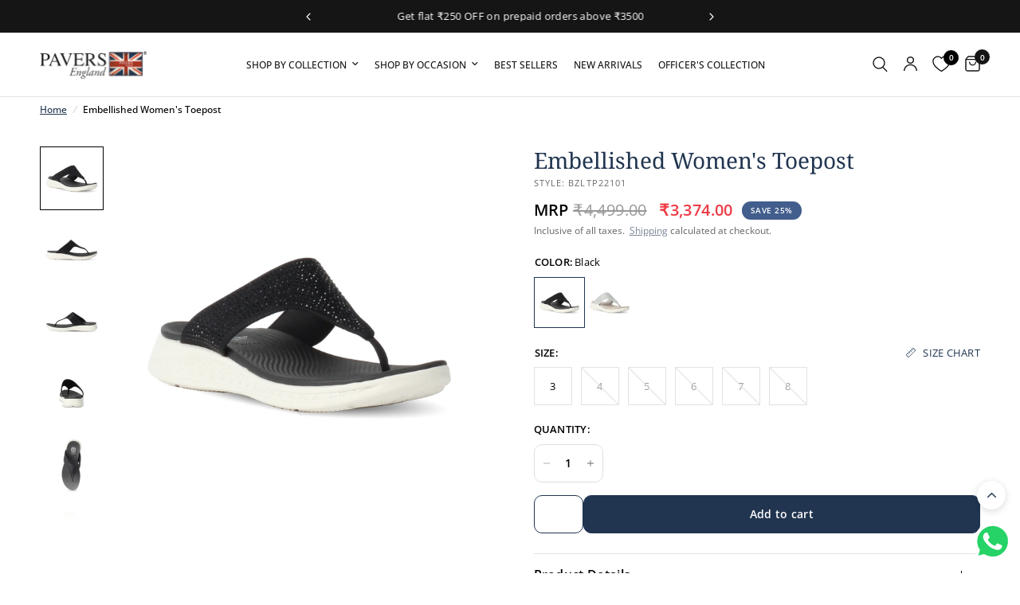

--- FILE ---
content_type: text/html; charset=utf-8
request_url: https://paversengland.com/products/perylene-black-womens-toepost
body_size: 59422
content:
<!doctype html><html class="no-js" lang="en" dir="ltr">
<head>
	<script type="text/javascript">
  // * Theme file for custom changes
  try {
      // * Listening for the event "zecpeThemeScriptLoaded" on the document and executing the code
      window.zecpeCustomCode = function (){
        // * Custom code goes here
      }
  } catch (err) {
      console.log(err)
  }
    // * Adding the touchmove event listener and preventing the propagation if zecpe checkout is initiated
    try {
    document.addEventListener(
      "touchmove",
      (e) => {
        if (window.isZecpeCheckoutInitiated) {
          e.stopPropagation();
          e.stopImmediatePropagation();
        }
      },
      true
    );
  } catch (err) {
    console.log(
      `Error in adding touchmove event listener :: ${err?.message}`
    );
  }
</script>

<script>
  
  window.storeShopifyDomain = "paversengland.myshopify.com";
  window.Shopify = {
    ...window.Shopify,
    shop: storeShopifyDomain,
  };
  window.onload = () => {
    let shopifyObjectDomain = window?.Shopify?.shop;
    if (!window.Shopify.shop || !Shopify.shop.includes("myshopify.com")) {
      window.Shopify = {
        ...window.Shopify,
        shop: shopifyObjectDomain,
      };
    }
  };
  window.triggerSentry = (message) => {
  try {
    message = `[theme-script] :: ${message} :: ${window.location.href}`;
    fetch(`${window.zecpeHostName}/api/utils/sentry`, {
      method: "POST",
      body: JSON.stringify({ message, type: "error", sentry: true }),
      headers: {
        "Content-Type": "application/json",
      },
    });
  } catch (err) {
    console.error(`Zecpe sentry error :: ${err?.message}`);
  }
};
window.zecpeCheckFunctionAndCall = function (func, ...args) {
  try {
    let button = args[0];
    // * Checking if button is a valid HTML element
    if (button instanceof HTMLElement) {
      if (button && button.children) {
        if (Array.from(button.children).length === 2) {
          Array.from(button.children)[0].style.display = "grid";
          Array.from(button.children)[1].style.display = "none";
        }
        button.disabled = true;
        button.style.cursor = "not-allowed";
        // * Re-enabling button after 6 seconds
        setTimeout(() => {
          if (Array.from(button.children).length === 2) {
            Array.from(button.children)[0].style.display = "none";
            Array.from(button.children)[1].style.display = "flex";
          }
          button.removeAttribute("disabled");
          button.style.cursor = "pointer";
        }, 6000);
      }
    }
    if (typeof window[func] === "function") {
      window[func](...args);
    } else {
      let isZecpeThemeScriptLoaded = false;
      let script = document.createElement("script");
      script.type = "text/javascript";
      script.src = "https://cdn.zecpe.com/payModal/themeScript.js";
      script.id = "zecpe-theme-script";
      document.getElementsByTagName("head")[0].appendChild(script);
      // * Wait for 2 seconds, if script is not loaded redirect to /cart/checkout
      setTimeout(() => {
        if (!isZecpeThemeScriptLoaded) {
          window.location.href = "/cart/checkout";
        }
      }, 2000);
      script.onload = function () {
        isZecpeThemeScriptLoaded = true;
        // * Triggering the custom code handler to overrwite the default code
        window.zecpeCustomCode();
        window[func](...args);
      };
    }
  } catch (err) {
    window.triggerSentry(`zecpeCheckFunctionAndCall :: ${err?.message}`);
  }
};
window.ZecpeCheckVariant = (element, formElement = null) => {
  try {
    let addToCartBtn = element.closest("button");
    if (
      addToCartBtn &&
      addToCartBtn.textContent?.trim()?.toLowerCase() === "add to cart" &&
      addToCartBtn.disabled
    ) {
      return;
    }
    let productForm = formElement || element.closest("form");

    if (productForm) {
      let formObject = new Object();
      let formEntries = new FormData(productForm).entries();
      if (formEntries) {
        for (let entry of formEntries) formObject[entry[0]] = entry[1];
      }
      if (!formObject.id) {
        console.log(`Zecpe :: Id not found in form object`);
        return;
      }
      HandleBuyNowZecpe(element, productForm);
      return;
    }
  } catch (err) {
    window.triggerSentry(`ZecpeCheckVariant :: ${err?.message}`);
  }
};


</script>

<script type="text/javascript">
try {
  const buttonInnerHTML = `<div id="lds-ring"><div>&nbsp;</div><div>&nbsp;</div><div>&nbsp;</div><div>&nbsp;</div></div>
              <span class="occ-btn-text" style="display : flex;align-items : center;justify-content : center;">
                { ButtonText }
              </span>`;

  const checkoutButtonElementTypes = ["BUTTON", "A", "INPUT"];
  const checkoutButtonAllowedText = ["checkout", "placeorder"];
  const buyNowButtonAllowedText = ["buynow", "buyitnow"];

  document.addEventListener(
    "click",
    (e) => {
      try {
        let clickTarget = e.target;
        if (typeof clickTarget?.closest === "function") {
          clickTarget = clickTarget.closest(".zecpe-btn");
        }
        if (
          clickTarget?.classList?.contains("zecpe-btn") &&
          clickTarget?.dataset?.function
        ) {
          let checkoutBtn = clickTarget;
          let functionToBeInvoked = checkoutBtn.dataset.function;
          // * Replacing the button innerHTML with buttonInnerHTML
          checkoutBtn.innerHTML = buttonInnerHTML.replace(
            "{ ButtonText }",
            checkoutBtn.innerHTML.trim()
          );
          checkoutBtn.classList.add("zecpe-btn-clicked");

          // * Stopping the event propagation
          e.preventDefault();
          e.stopPropagation();
          e.stopImmediatePropagation();
          if (window.zecpeCheckFunctionAndCall) {
            window.zecpeCheckFunctionAndCall(functionToBeInvoked, checkoutBtn);
          } else {
            window.location.href = "/cart/checkout";
          }
        }
      } catch (err) {
        window.triggerSentry(
          `Error in click event listener :: ${err?.message}`
        );
      }
    },
    true
  );

  window.ZecpeCheckoutEventListenerHandler = (
    checkoutBtn,
    functionToBeInvoked
  ) => {
    try {
      // * If element is Anchor tag, then checking if it has a valid href attribute, if yes return
      if (
        checkoutBtn.nodeName === "A" &&
        checkoutBtn?.href?.length &&
        !checkoutBtn?.href?.includes("checkout")
      ) {
        return;
      }
      // * Checking if button has zecpe-btn class
      if (!checkoutBtn.classList.contains("zecpe-btn")) {
        // * Checking if checkoutBtn is input tag
        if (checkoutBtn.nodeName === "INPUT") {
          // * Changing the checkoutBtn to a button tag
          const newCheckoutBtn = document.createElement("button");
          newCheckoutBtn.innerHTML = checkoutBtn.value;
          // * Apply all styles to the new button
          if (window.getComputedStyle) {
            const styles = window.getComputedStyle(checkoutBtn);
            for (let i = 0; i < styles.length; i++) {
              const style = styles[i];
              newCheckoutBtn.style[style] = styles.getPropertyValue(style);
            }
          }

          // * Assigning the same attributes to the new button
          for (let i = 0; i < checkoutBtn.attributes.length; i++) {
            newCheckoutBtn.setAttribute(
              checkoutBtn.attributes[i].name,
              checkoutBtn.attributes[i].value
            );
          }
          if (checkoutBtn?.parentNode) {
            checkoutBtn.parentNode.insertBefore(newCheckoutBtn, checkoutBtn);
            checkoutBtn.parentNode.removeChild(checkoutBtn);
            checkoutBtn = newCheckoutBtn;
          }
        }
        // * Adding zecpe-btn class to the button
        checkoutBtn.classList.add("zecpe-btn");
        let eventCaptured = false;
        checkoutBtn.type = "button";
        checkoutBtn.setAttribute("data-function", functionToBeInvoked);
      }
    } catch (err) {
      window.triggerSentry(
        `Error in ZecpeCheckoutEventListenerHandler :: ${err?.message}`
      );
    }
  };
  const automateThemeSetup = () => {
    try {
      if (window.zecpeAutomatedThemeSetupDone) return;
      window.zecpeAutomatedThemeSetupDone = true;
      // * Adding mutation observer to handle the case when the checkout button is added dynamically
      // * select the node to observe for mutations (in this case, the body element)
      const targetNode = document.querySelector("body");

      // create a new instance of the MutationObserver
      const observer = new MutationObserver(function (mutationsList) {
        // loop through each mutation that has occurred
        for (let mutation of mutationsList) {
          // check if any nodes have been added
          if (mutation.type === "childList" || mutation.type === "attributes") {
            // * Function to add event listener to the node
            const addEventListener = (node) => {
              // check if the node is a button with textContent "Checkout"
              if (
                checkoutButtonElementTypes.includes(node.nodeName) &&
                (checkoutButtonAllowedText.some((text) =>
                  node.textContent
                    ?.replace(/\s/g, "")
                    ?.toLowerCase()
                    ?.includes(text)
                ) ||
                  checkoutButtonAllowedText.some((text) =>
                    node.value
                      ?.replace(/\s/g, "")
                      ?.toLowerCase()
                      ?.includes(text)
                  ))
              ) {
                // * perform any necessary action
                ZecpeCheckoutEventListenerHandler(node, "handleOcc");
              } else if (
                checkoutButtonElementTypes.includes(node.nodeName) &&
                (buyNowButtonAllowedText.some((text) =>
                  node.textContent
                    ?.replace(/\s/g, "")
                    ?.toLowerCase()
                    ?.includes(text)
                ) ||
                  buyNowButtonAllowedText.some((text) =>
                    node.value
                      ?.replace(/\s/g, "")
                      ?.toLowerCase()
                      ?.includes(text)
                  ))
              ) {
                // * perform any necessary action
                ZecpeCheckoutEventListenerHandler(node, "ZecpeCheckVariant");
              }
            };

            // * Checking if the mutation is of type attributes and the attribute is class
            if (
              mutation.type === "attributes" &&
              mutation.attributeName === "class"
            ) {
              let node = mutation.target;
              // * Checking if the node is a button or anchor tag or input tag
              if (
                node.nodeName === "BUTTON" ||
                node.nodeName === "A" ||
                node.nodeName === "INPUT"
              ) {
                addEventListener(node);
              }
            }

            // loop through each added node
            for (let node of mutation.addedNodes) {
              // * Getting all the buttons and anchor tags from node and checking if the node itself is a button or anchor tag
              if (typeof node?.querySelectorAll !== "function") continue;
              let nodes = node.querySelectorAll("button, a, input");
              if (
                node &&
                (node.nodeName === "BUTTON" ||
                  node.nodeName === "A" ||
                  node.nodeName === "INPUT")
              ) {
                nodes = [node, ...nodes];
              }

              for (let node of nodes) {
                addEventListener(node);
              }
            }
          }
        }
      });

      // * configure the observer to watch for childList mutations and subtree mutations
      const observerConfig = {
        childList: true,
        subtree: true,
        attributes: true,
      };

      // * start observing the target node for mutations
      if (targetNode) {
        observer.observe(targetNode, observerConfig);
      }

      // * Code to get all the buttons that have Checkout text on them
      let checkoutButtons = Array.from(
        document.querySelectorAll("button, a, input")
      ).filter((button) => {
        if (button.nodeName === "INPUT") {
          const buttonText = button.value.replace(/\s/g, "").toLowerCase();
          return checkoutButtonAllowedText.some((text) =>
            buttonText?.includes(text)
          );
        } else {
          const buttonText = button.textContent
            .replace(/\s/g, "")
            .toLowerCase();
          return checkoutButtonAllowedText.some((text) =>
            buttonText?.includes(text)
          );
        }
      });

      if (checkoutButtons.length) {
        checkoutButtons.forEach((checkoutBtn) => {
          ZecpeCheckoutEventListenerHandler(checkoutBtn, "handleOcc");
        });
      }
      let buyNowButtons = Array.from(
        document.querySelectorAll("button, a, input")
      ).filter((button) => {
        // Checking if button is input type
        if (button.nodeName === "INPUT") {
          const buttonText = button.value.replace(/\s/g, "").toLowerCase();
          return buyNowButtonAllowedText.some((text) =>
            buttonText?.includes(text)
          );
        } else {
          const buttonText = button.textContent
            .replace(/\s/g, "")
            .toLowerCase();
          return buyNowButtonAllowedText.some((text) =>
            buttonText?.includes(text)
          );
        }
      });
      if (buyNowButtons.length) {
        buyNowButtons.forEach((buyNowBtn) => {
          ZecpeCheckoutEventListenerHandler(buyNowBtn, "ZecpeCheckVariant");
        });
      }
    } catch (err) {
      window.triggerSentry(`Error in automateThemeSetup :: ${err?.message}`);
    }
  };
  window.addEventListener("DOMContentLoaded", automateThemeSetup);
  // window.addEventListener("load", automateThemeSetup);
} catch (err) {
  window.triggerSentry(
    `Error in doing automated theme setup :: ${err?.message}`
  );
}
</script>

<script async type="text/javascript">
    let themeScriptLoaded = false;
     // * Define a function to load the script with retries
  function loadScriptWithRetries(url, retries) {
    // * Checking if script is already loaded or retries are over
    if(retries <=0 || themeScriptLoaded) return;
    // * Creating a new script element
    let script = document.createElement('script');
    script.type = 'text/javascript';
    script.src = url;
    script.id = "zecpe-theme-script";
    script.async = true;
    script.onload = function() {
      // * Script loaded successfully
      themeScriptLoaded = true;
      // * Triggering the custom code handler to overrwite the default code
       window.zecpeCustomCode();
    };

    // * Append the script to the document head
    document.head.appendChild(script);

    // * Retrying after 2 seconds
    setTimeout(function() {
      loadScriptWithRetries(url, retries - 1);
    }, 2000);
  }
  // * Call the loadScriptWithRetries function with the script URL and retries count
  loadScriptWithRetries('https://cdn.zecpe.com/payModal/themeScript.js', 3);
</script>

<style>
  #occ-payment-loader {
    width: 40px;
    height: 40px;
    margin: auto !important;
    color: #000 !important;
    background: linear-gradient(currentColor 0 0), linear-gradient(currentColor 0 0), linear-gradient(currentColor 0 0), linear-gradient(currentColor 0 0);
    background-size: 21px 21px;
    background-repeat: no-repeat;
    animation: sh5 1.5s infinite cubic-bezier(0.3, 1, 0, 1);
  }
  @keyframes sh5 {
    0% {
      background-position: 0 0, 100% 0, 100% 100%, 0 100%;
    }
    33% {
      background-position: 0 0, 100% 0, 100% 100%, 0 100%;
      width: 60px;
      height: 60px;
    }
    66% {
      background-position: 100% 0, 100% 100%, 0 100%, 0 0;
      width: 60px;
      height: 60px;
    }
    100% {
      background-position: 100% 0, 100% 100%, 0 100%, 0 0;
    }
  }

  #occ-payment-loader-container {
    min-height: 60px;
    height: 60px;
    display: grid;
    place-items: center;
  }
  .zecpe-btn-clicked::after, .zecpe-btn-clicked::before {
    content : "" !important;
  }
  #zecpe-overlay {
    display: grid;
    position: fixed;
    top: 0;
    place-items: center;
    left: 0;
    z-index: 99999999999999;
    justify-content: center;
    align-items: center;
    width: 100vw;
    height: 100vh;
    background: #fff;
  }

  #zecpe-btn-text {
    line-height: 18px;
    text-align: left;
  }

  #zecpe-btn-header {
    font-weight: 600;
  }
  #zecpe-btn-desc {
    font-weight: 600;
    font-size: 11px;
  }
  #zecpe-arrow-icon {
    display: inline
  }

  .zecpe-buy-now {
    background: #000;
    width: 100%;
    font-weight: 700;
    text-transform: uppercase;
    letter-spacing: 0.3em;
    font-size: 13px;
    font-family: Montserrat, sans-serif;
    color: #fff;
    height: 46px;
    max-height: 46px;
    position: relative;
  }
  #lds-ring {
    display: none;
    position : relative;
    width: 100%;
    height: 30px;
    place-items: center;
    text-align: center;
    max-height: 100%;
  }
  #lds-ring div {
    box-sizing: border-box;
    display: block;
    width: 24px;
    position : absolute;
    height: 24px;
    margin: 3px;
    border: 3px solid #fff;
    border-radius: 50%;
    animation: lds-ring 1.2s cubic-bezier(0.5, 0, 0.5, 1) infinite;
    border-color: #fff transparent transparent transparent;
  }
  #lds-ring div:nth-child(1) {
    animation-delay: -0.45s;
  }
  #lds-ring div:nth-child(2) {
    animation-delay: -0.3s;
  }
  #lds-ring div:nth-child(3) {
    animation-delay: -0.15s;
  }
  @keyframes lds-ring {
    0% {
      transform: rotate(0deg);
    }
    100% {
      transform: rotate(360deg);
    }
  }
  @media only screen and (max-width: 768px) {
    .zecpe-buy-now {
      font-size: 11px;
    }
    #zecpe-btn-header {
      font-size: 14px
    }
    #zecpe-arrow-icon {
      display: none
    }
    #zecpe-btn-text {
      font-size: 14px;
    }
    #zecpe-btn-desc {
      font-size: 7px;
    }
  }
</style>
	<meta charset="utf-8">
	<meta http-equiv="X-UA-Compatible" content="IE=edge,chrome=1">
	<meta name="viewport" content="width=device-width, initial-scale=1, maximum-scale=5, viewport-fit=cover">
	<meta name="theme-color" content="#ffffff">
	<link rel="canonical" href="https://paversengland.com/products/perylene-black-womens-toepost">
	<link rel="preconnect" href="https://cdn.shopify.com" crossorigin>
	<link rel="preload" as="style" href="//paversengland.com/cdn/shop/t/118/assets/app.css?v=86013899117941550521763123852">
<link rel="preload" as="style" href="//paversengland.com/cdn/shop/t/118/assets/product.css?v=83367439562061918221755519557">
<link rel="preload" as="image" href="//paversengland.com/cdn/shop/products/2_29cee41d-931a-4344-9cec-83cfdd496af0.jpg?v=1754051188&width=375" imagesrcset="//paversengland.com/cdn/shop/products/2_29cee41d-931a-4344-9cec-83cfdd496af0.jpg?v=1754051188&width=375 375w,//paversengland.com/cdn/shop/products/2_29cee41d-931a-4344-9cec-83cfdd496af0.jpg?v=1754051188&width=640 640w,//paversengland.com/cdn/shop/products/2_29cee41d-931a-4344-9cec-83cfdd496af0.jpg?v=1754051188&width=960 960w,//paversengland.com/cdn/shop/products/2_29cee41d-931a-4344-9cec-83cfdd496af0.jpg?v=1754051188&width=1280 1280w" imagesizes="auto">




<link href="//paversengland.com/cdn/shop/t/118/assets/animations.min.js?v=125778792411641688251753094487" as="script" rel="preload">

<link href="//paversengland.com/cdn/shop/t/118/assets/header.js?v=53973329853117484881753094488" as="script" rel="preload">
<link href="//paversengland.com/cdn/shop/t/118/assets/vendor.min.js?v=57769212839167613861753094487" as="script" rel="preload">
<link href="//paversengland.com/cdn/shop/t/118/assets/app.js?v=39648928339787647271753094488" as="script" rel="preload">
<link href="//paversengland.com/cdn/shop/t/118/assets/slideshow.js?v=152163310877988040191753094490" as="script" rel="preload">

<script>
window.lazySizesConfig = window.lazySizesConfig || {};
window.lazySizesConfig.expand = 250;
window.lazySizesConfig.loadMode = 1;
window.lazySizesConfig.loadHidden = false;
</script>


	<link rel="icon" type="image/png" href="//paversengland.com/cdn/shop/files/Gold_Logo_ong_1_79478b79-9aab-47fe-b4ec-e5084bc8477f.png?crop=center&height=32&v=1734435295&width=32">

	<title>
	Buy Embellished Women&#39;s Toepost at Pavers England Store
	</title>

	
	<meta name="description" content="Shop Embellished Women&#39;s Toepost by Pavers England at our shopping website, the ideal store for clothing and footwear. Black color. Shop now!">
	
<link rel="preconnect" href="https://fonts.shopifycdn.com" crossorigin>

<meta property="og:site_name" content="Pavers England">
<meta property="og:url" content="https://paversengland.com/products/perylene-black-womens-toepost">
<meta property="og:title" content="Buy Embellished Women&#39;s Toepost at Pavers England Store">
<meta property="og:type" content="product">
<meta property="og:description" content="Shop Embellished Women&#39;s Toepost by Pavers England at our shopping website, the ideal store for clothing and footwear. Black color. Shop now!"><meta property="og:image" content="http://paversengland.com/cdn/shop/products/2_29cee41d-931a-4344-9cec-83cfdd496af0.jpg?v=1754051188">
  <meta property="og:image:secure_url" content="https://paversengland.com/cdn/shop/products/2_29cee41d-931a-4344-9cec-83cfdd496af0.jpg?v=1754051188">
  <meta property="og:image:width" content="1500">
  <meta property="og:image:height" content="1500"><meta property="og:price:amount" content="3,374.00">
  <meta property="og:price:currency" content="INR"><meta name="twitter:site" content="@https://x.com/paversengland"><meta name="twitter:card" content="summary_large_image">
<meta name="twitter:title" content="Buy Embellished Women&#39;s Toepost at Pavers England Store">
<meta name="twitter:description" content="Shop Embellished Women&#39;s Toepost by Pavers England at our shopping website, the ideal store for clothing and footwear. Black color. Shop now!">


	<link href="//paversengland.com/cdn/shop/t/118/assets/app.css?v=86013899117941550521763123852" rel="stylesheet" type="text/css" media="all" />

	<style data-shopify>
	@font-face {
  font-family: "Open Sans";
  font-weight: 400;
  font-style: normal;
  font-display: swap;
  src: url("//paversengland.com/cdn/fonts/open_sans/opensans_n4.c32e4d4eca5273f6d4ee95ddf54b5bbb75fc9b61.woff2") format("woff2"),
       url("//paversengland.com/cdn/fonts/open_sans/opensans_n4.5f3406f8d94162b37bfa232b486ac93ee892406d.woff") format("woff");
}

@font-face {
  font-family: "Open Sans";
  font-weight: 500;
  font-style: normal;
  font-display: swap;
  src: url("//paversengland.com/cdn/fonts/open_sans/opensans_n5.500dcf21ddee5bc5855ad3a20394d3bc363c217c.woff2") format("woff2"),
       url("//paversengland.com/cdn/fonts/open_sans/opensans_n5.af1a06d824dccfb4d400ba874ef19176651ec834.woff") format("woff");
}

@font-face {
  font-family: "Open Sans";
  font-weight: 600;
  font-style: normal;
  font-display: swap;
  src: url("//paversengland.com/cdn/fonts/open_sans/opensans_n6.15aeff3c913c3fe570c19cdfeed14ce10d09fb08.woff2") format("woff2"),
       url("//paversengland.com/cdn/fonts/open_sans/opensans_n6.14bef14c75f8837a87f70ce22013cb146ee3e9f3.woff") format("woff");
}

@font-face {
  font-family: "Open Sans";
  font-weight: 400;
  font-style: italic;
  font-display: swap;
  src: url("//paversengland.com/cdn/fonts/open_sans/opensans_i4.6f1d45f7a46916cc95c694aab32ecbf7509cbf33.woff2") format("woff2"),
       url("//paversengland.com/cdn/fonts/open_sans/opensans_i4.4efaa52d5a57aa9a57c1556cc2b7465d18839daa.woff") format("woff");
}

@font-face {
  font-family: "Open Sans";
  font-weight: 600;
  font-style: italic;
  font-display: swap;
  src: url("//paversengland.com/cdn/fonts/open_sans/opensans_i6.828bbc1b99433eacd7d50c9f0c1bfe16f27b89a3.woff2") format("woff2"),
       url("//paversengland.com/cdn/fonts/open_sans/opensans_i6.a79e1402e2bbd56b8069014f43ff9c422c30d057.woff") format("woff");
}


		@font-face {
  font-family: "Noto Serif";
  font-weight: 400;
  font-style: normal;
  font-display: swap;
  src: url("//paversengland.com/cdn/fonts/noto_serif/notoserif_n4.157efcc933874b41c43d5a6a81253eedd9845384.woff2") format("woff2"),
       url("//paversengland.com/cdn/fonts/noto_serif/notoserif_n4.e95a8b0e448c8154cafc9526753c78ba0f8e894e.woff") format("woff");
}

@font-face {
  font-family: "Noto Serif";
  font-weight: 400;
  font-style: normal;
  font-display: swap;
  src: url("//paversengland.com/cdn/fonts/noto_serif/notoserif_n4.157efcc933874b41c43d5a6a81253eedd9845384.woff2") format("woff2"),
       url("//paversengland.com/cdn/fonts/noto_serif/notoserif_n4.e95a8b0e448c8154cafc9526753c78ba0f8e894e.woff") format("woff");
}

h1,h2,h3,h4,h5,h6,
	.h1,.h2,.h3,.h4,.h5,.h6,
	.logolink.text-logo,
	.heading-font,
	.h1-xlarge,
	.h1-large,
	.customer-addresses .my-address .address-index {
		font-style: normal;
		font-weight: 400;
		font-family: "Noto Serif", serif;
	}
	body,
	.body-font {
		font-style: normal;
		font-weight: 400;
		font-family: "Open Sans", sans-serif;
	}
	:root {
		--mobile-swipe-width: calc(90vw - 30px);
		--font-body-scale: 1.0;
		--font-body-line-height-scale: 1.0;
		--font-body-letter-spacing: 0.0em;
		--font-body-medium-weight: 500;
    --font-body-bold-weight: 600;
		--font-announcement-scale: 1.0;
		--font-heading-family: "Noto Serif";
		--font-heading-scale: 1.0;
		--font-heading-line-height-scale: 1.0;
		--font-heading-letter-spacing: 0.0em;
		--font-navigation-scale: 1.0;
		--navigation-item-spacing: 10px;
		--font-product-title-scale: 1.0;
		--font-product-title-line-height-scale: 1.0;
		--button-letter-spacing: 0.02em;
		--button-font-scale: 1.0;

		--bg-body: #ffffff;
		--bg-body-rgb: 255,255,255;
		--bg-body-darken: #f7f7f7;
		--payment-terms-background-color: #ffffff;
		--color-body: #000000;
		--color-body-rgb: 0,0,0;
		--color-accent: #213550;
		--color-accent-rgb: 33,53,80;
		--color-border: #E2E2E2;
		--color-form-border: #dedede;
		--color-overlay-rgb: 0,0,0;

		--shopify-accelerated-checkout-button-block-size: 48px;
		--shopify-accelerated-checkout-inline-alignment: center;
		--shopify-accelerated-checkout-skeleton-animation-duration: 0.25s;

		--color-announcement-bar-text: #ffffff;
		--color-announcement-bar-bg: #151515;

		--color-header-bg: #ffffff;
		--color-header-bg-rgb: 255,255,255;
		--color-header-text: #151515;
		--color-header-text-rgb: 21,21,21;
		--color-header-links: #151515;
		--color-header-links-rgb: 21,21,21;
		--color-header-links-hover: #151515;
		--color-header-icons: #151515;
		--color-header-border: #E2E2E2;

		--solid-button-background: #213550;
		--solid-button-label: #ffffff;
		--outline-button-label: #213550;
		--button-border-radius: 10px;
		--shopify-accelerated-checkout-button-border-radius: 10px;

		--color-price: #000000;
		--color-price-discounted: #ee3b45;
		--color-star: #FD9A52;
		--color-dots: #151515;
		--selected-swatch-border-color: #f4dfb6;

		--color-inventory-instock: #279A4B;
		--color-inventory-lowstock: #FB9E5B;

		--section-spacing-mobile: 20px;
		--section-spacing-desktop: 35px;

		--color-badge-text: #ffffff;
		--color-badge-sold-out: #939393;
		--color-badge-sale: #425e8d;
		
		--color-badge-preorder: #666666;
		--badge-corner-radius: 13px;

		--color-footer-text: #181d25;
		--color-footer-text-rgb: 24,29,37;
		--color-footer-link: #333d4c;
		--color-footer-link-hover: #333d4c;
		--color-footer-border: #444444;
		--color-footer-border-rgb: 68,68,68;
		--color-footer-bg: #ededed;
	}



</style>


	<script>
		window.theme = window.theme || {};
		theme = {
			settings: {
				money_with_currency_format:"₹{{amount}}",
				cart_drawer:true,
				product_id: 7022749646896,
			},
			routes: {
				root_url: '/',
				cart_url: '/cart',
				cart_add_url: '/cart/add',
				search_url: '/search',
				cart_change_url: '/cart/change',
				cart_update_url: '/cart/update',
				cart_clear_url: '/cart/clear',
				predictive_search_url: '/search/suggest',
			},
			variantStrings: {
        addToCart: `Add to cart`,
        soldOut: `Sold out`,
        unavailable: `Unavailable`,
        preOrder: `Pre-order`,
      },
			strings: {
				requiresTerms: `You must agree with the terms and conditions of sales to check out`,
				shippingEstimatorNoResults: `Sorry, we do not ship to your address.`,
				shippingEstimatorOneResult: `There is one shipping rate for your address:`,
				shippingEstimatorMultipleResults: `There are several shipping rates for your address:`,
				shippingEstimatorError: `One or more error occurred while retrieving shipping rates:`
			}
		};
	</script>
	<script>window.performance && window.performance.mark && window.performance.mark('shopify.content_for_header.start');</script><meta name="google-site-verification" content="_u39fTjUGZjCbVs-neUlNYWf6ey5EjMzw4KEcoHrAWs">
<meta name="google-site-verification" content="yA205FmZx2rMIyT7phU9sPSvV2nvCueVMtH8L84NS8w">
<meta name="google-site-verification" content="B3VsXruqTlu7PaA5_mwTMUCIxen51063l38z8ICHZIQ">
<meta name="google-site-verification" content="aZppwrSQEcAwlQIfSNErBr5aq3GUqmUuuZgjd8cmzyk">
<meta name="facebook-domain-verification" content="mrymiunbwjmzwf04y6071qpkko9wjr">
<meta name="facebook-domain-verification" content="u2kn4q6fkiofkagnvo5ze4opkj57h9">
<meta name="facebook-domain-verification" content="lm9rbi9iiqggsq8kxsaswbwslyi6d3">
<meta name="google-site-verification" content="60V41Bjyx2As4YNPkyoDwF94_msJoNRnvtVAkoSrvgw">
<meta name="google-site-verification" content="WiUZ8rPMeIHhLIHOdkX4AxOssV7xiOVx63G_9_nOVe4">
<meta id="shopify-digital-wallet" name="shopify-digital-wallet" content="/9861201977/digital_wallets/dialog">
<link rel="alternate" type="application/json+oembed" href="https://paversengland.com/products/perylene-black-womens-toepost.oembed">
<script async="async" src="/checkouts/internal/preloads.js?locale=en-IN"></script>
<script id="shopify-features" type="application/json">{"accessToken":"690db828b5552798fb1e803b35c9595a","betas":["rich-media-storefront-analytics"],"domain":"paversengland.com","predictiveSearch":true,"shopId":9861201977,"locale":"en"}</script>
<script>var Shopify = Shopify || {};
Shopify.shop = "paversengland.myshopify.com";
Shopify.locale = "en";
Shopify.currency = {"active":"INR","rate":"1.0"};
Shopify.country = "IN";
Shopify.theme = {"name":"paversengland-revamp\/main","id":135395115056,"schema_name":"Reformation","schema_version":"9.0.0","theme_store_id":null,"role":"main"};
Shopify.theme.handle = "null";
Shopify.theme.style = {"id":null,"handle":null};
Shopify.cdnHost = "paversengland.com/cdn";
Shopify.routes = Shopify.routes || {};
Shopify.routes.root = "/";</script>
<script type="module">!function(o){(o.Shopify=o.Shopify||{}).modules=!0}(window);</script>
<script>!function(o){function n(){var o=[];function n(){o.push(Array.prototype.slice.apply(arguments))}return n.q=o,n}var t=o.Shopify=o.Shopify||{};t.loadFeatures=n(),t.autoloadFeatures=n()}(window);</script>
<script id="shop-js-analytics" type="application/json">{"pageType":"product"}</script>
<script defer="defer" async type="module" src="//paversengland.com/cdn/shopifycloud/shop-js/modules/v2/client.init-shop-cart-sync_C5BV16lS.en.esm.js"></script>
<script defer="defer" async type="module" src="//paversengland.com/cdn/shopifycloud/shop-js/modules/v2/chunk.common_CygWptCX.esm.js"></script>
<script type="module">
  await import("//paversengland.com/cdn/shopifycloud/shop-js/modules/v2/client.init-shop-cart-sync_C5BV16lS.en.esm.js");
await import("//paversengland.com/cdn/shopifycloud/shop-js/modules/v2/chunk.common_CygWptCX.esm.js");

  window.Shopify.SignInWithShop?.initShopCartSync?.({"fedCMEnabled":true,"windoidEnabled":true});

</script>
<script>(function() {
  var isLoaded = false;
  function asyncLoad() {
    if (isLoaded) return;
    isLoaded = true;
    var urls = ["https:\/\/app.carecart.io\/api\/abandoned-cart\/js-script?shop=paversengland.myshopify.com","https:\/\/js.smile.io\/v1\/smile-shopify.js?shop=paversengland.myshopify.com","https:\/\/convert.shipway.com\/dashboard\/js\/shpwidget.js?shop=paversengland.myshopify.com","https:\/\/customer-first-focus.b-cdn.net\/cffOrderifyLoader_min.js?shop=paversengland.myshopify.com","https:\/\/cdn.zecpe.com\/payModal\/checkout.js?shop=paversengland.myshopify.com","https:\/\/cdn.zecpe.com\/payModal\/events-embed.js?shop=paversengland.myshopify.com","https:\/\/sr-cdn.shiprocket.in\/sr-promise\/static\/uc.js?channel_id=4\u0026sr_company_id=1319739\u0026shop=paversengland.myshopify.com","https:\/\/cdn.roseperl.com\/storelocator-prod\/stockist-form\/paversengland-1750221672.js?shop=paversengland.myshopify.com","https:\/\/cdn.roseperl.com\/storelocator-prod\/setting\/paversengland-1756460604.js?shop=paversengland.myshopify.com","https:\/\/cdn.roseperl.com\/storelocator-prod\/wtb\/paversengland-1756460605.js?shop=paversengland.myshopify.com"];
    for (var i = 0; i < urls.length; i++) {
      var s = document.createElement('script');
      s.type = 'text/javascript';
      s.async = true;
      s.src = urls[i];
      var x = document.getElementsByTagName('script')[0];
      x.parentNode.insertBefore(s, x);
    }
  };
  if(window.attachEvent) {
    window.attachEvent('onload', asyncLoad);
  } else {
    window.addEventListener('load', asyncLoad, false);
  }
})();</script>
<script id="__st">var __st={"a":9861201977,"offset":19800,"reqid":"a4d160ac-19c5-4abd-868c-2e6f744ba630-1768763585","pageurl":"paversengland.com\/products\/perylene-black-womens-toepost","u":"ec7f4329d3b5","p":"product","rtyp":"product","rid":7022749646896};</script>
<script>window.ShopifyPaypalV4VisibilityTracking = true;</script>
<script id="form-persister">!function(){'use strict';const t='contact',e='new_comment',n=[[t,t],['blogs',e],['comments',e],[t,'customer']],o='password',r='form_key',c=['recaptcha-v3-token','g-recaptcha-response','h-captcha-response',o],s=()=>{try{return window.sessionStorage}catch{return}},i='__shopify_v',u=t=>t.elements[r],a=function(){const t=[...n].map((([t,e])=>`form[action*='/${t}']:not([data-nocaptcha='true']) input[name='form_type'][value='${e}']`)).join(',');var e;return e=t,()=>e?[...document.querySelectorAll(e)].map((t=>t.form)):[]}();function m(t){const e=u(t);a().includes(t)&&(!e||!e.value)&&function(t){try{if(!s())return;!function(t){const e=s();if(!e)return;const n=u(t);if(!n)return;const o=n.value;o&&e.removeItem(o)}(t);const e=Array.from(Array(32),(()=>Math.random().toString(36)[2])).join('');!function(t,e){u(t)||t.append(Object.assign(document.createElement('input'),{type:'hidden',name:r})),t.elements[r].value=e}(t,e),function(t,e){const n=s();if(!n)return;const r=[...t.querySelectorAll(`input[type='${o}']`)].map((({name:t})=>t)),u=[...c,...r],a={};for(const[o,c]of new FormData(t).entries())u.includes(o)||(a[o]=c);n.setItem(e,JSON.stringify({[i]:1,action:t.action,data:a}))}(t,e)}catch(e){console.error('failed to persist form',e)}}(t)}const f=t=>{if('true'===t.dataset.persistBound)return;const e=function(t,e){const n=function(t){return'function'==typeof t.submit?t.submit:HTMLFormElement.prototype.submit}(t).bind(t);return function(){let t;return()=>{t||(t=!0,(()=>{try{e(),n()}catch(t){(t=>{console.error('form submit failed',t)})(t)}})(),setTimeout((()=>t=!1),250))}}()}(t,(()=>{m(t)}));!function(t,e){if('function'==typeof t.submit&&'function'==typeof e)try{t.submit=e}catch{}}(t,e),t.addEventListener('submit',(t=>{t.preventDefault(),e()})),t.dataset.persistBound='true'};!function(){function t(t){const e=(t=>{const e=t.target;return e instanceof HTMLFormElement?e:e&&e.form})(t);e&&m(e)}document.addEventListener('submit',t),document.addEventListener('DOMContentLoaded',(()=>{const e=a();for(const t of e)f(t);var n;n=document.body,new window.MutationObserver((t=>{for(const e of t)if('childList'===e.type&&e.addedNodes.length)for(const t of e.addedNodes)1===t.nodeType&&'FORM'===t.tagName&&a().includes(t)&&f(t)})).observe(n,{childList:!0,subtree:!0,attributes:!1}),document.removeEventListener('submit',t)}))}()}();</script>
<script integrity="sha256-4kQ18oKyAcykRKYeNunJcIwy7WH5gtpwJnB7kiuLZ1E=" data-source-attribution="shopify.loadfeatures" defer="defer" src="//paversengland.com/cdn/shopifycloud/storefront/assets/storefront/load_feature-a0a9edcb.js" crossorigin="anonymous"></script>
<script data-source-attribution="shopify.dynamic_checkout.dynamic.init">var Shopify=Shopify||{};Shopify.PaymentButton=Shopify.PaymentButton||{isStorefrontPortableWallets:!0,init:function(){window.Shopify.PaymentButton.init=function(){};var t=document.createElement("script");t.src="https://paversengland.com/cdn/shopifycloud/portable-wallets/latest/portable-wallets.en.js",t.type="module",document.head.appendChild(t)}};
</script>
<script data-source-attribution="shopify.dynamic_checkout.buyer_consent">
  function portableWalletsHideBuyerConsent(e){var t=document.getElementById("shopify-buyer-consent"),n=document.getElementById("shopify-subscription-policy-button");t&&n&&(t.classList.add("hidden"),t.setAttribute("aria-hidden","true"),n.removeEventListener("click",e))}function portableWalletsShowBuyerConsent(e){var t=document.getElementById("shopify-buyer-consent"),n=document.getElementById("shopify-subscription-policy-button");t&&n&&(t.classList.remove("hidden"),t.removeAttribute("aria-hidden"),n.addEventListener("click",e))}window.Shopify?.PaymentButton&&(window.Shopify.PaymentButton.hideBuyerConsent=portableWalletsHideBuyerConsent,window.Shopify.PaymentButton.showBuyerConsent=portableWalletsShowBuyerConsent);
</script>
<script data-source-attribution="shopify.dynamic_checkout.cart.bootstrap">document.addEventListener("DOMContentLoaded",(function(){function t(){return document.querySelector("shopify-accelerated-checkout-cart, shopify-accelerated-checkout")}if(t())Shopify.PaymentButton.init();else{new MutationObserver((function(e,n){t()&&(Shopify.PaymentButton.init(),n.disconnect())})).observe(document.body,{childList:!0,subtree:!0})}}));
</script>

<script>window.performance && window.performance.mark && window.performance.mark('shopify.content_for_header.end');</script> <!-- Header hook for plugins -->

	<script>document.documentElement.className = document.documentElement.className.replace('no-js', 'js');</script>
	

	<script>
		if (location.pathname == '/cart') {
			document.location.href = '/?return_link=cart';
		}
		if (location.href.indexOf('return_link=cart') != -1) {        
			setTimeout(function() {
				const cartDrawerToggle = document.getElementById('cart-drawer-toggle');
				if (cartDrawerToggle) {
					cartDrawerToggle.click();
				}
				let currentPageUrl = window.location.href.replace('?return_link=cart', '');
				window.history.replaceState({}, document.title, currentPageUrl);
			}, 1000);
		}
	</script>

    <!-- Microsoft Clarity -->
    <script type="text/javascript">
        (function(c,l,a,r,i,t,y){
            c[a]=c[a]||function(){(c[a].q=c[a].q||[]).push(arguments)};
            t=l.createElement(r);t.async=1;t.src="https://www.clarity.ms/tag/"+i;
            y=l.getElementsByTagName(r)[0];y.parentNode.insertBefore(t,y);
        })(window, document, "clarity", "script", "q1bxyx34l9");
    </script>
    <!-- Google tag (gtag.js) -->
    <script async src="https://www.googletagmanager.com/gtag/js?id=G-BRNNX7HXC4"></script>
    <script>
        window.dataLayer = window.dataLayer || [];
        function gtag(){dataLayer.push(arguments);}
        gtag('js', new Date());
      
        gtag('config', 'G-BRNNX7HXC4');
    </script>
<!-- BEGIN app block: shopify://apps/judge-me-reviews/blocks/judgeme_core/61ccd3b1-a9f2-4160-9fe9-4fec8413e5d8 --><!-- Start of Judge.me Core -->






<link rel="dns-prefetch" href="https://cdnwidget.judge.me">
<link rel="dns-prefetch" href="https://cdn.judge.me">
<link rel="dns-prefetch" href="https://cdn1.judge.me">
<link rel="dns-prefetch" href="https://api.judge.me">

<script data-cfasync='false' class='jdgm-settings-script'>window.jdgmSettings={"pagination":5,"disable_web_reviews":false,"badge_no_review_text":"No reviews","badge_n_reviews_text":"{{ n }} review/reviews","hide_badge_preview_if_no_reviews":true,"badge_hide_text":false,"enforce_center_preview_badge":false,"widget_title":"Customer Reviews","widget_open_form_text":"Write a review","widget_close_form_text":"Cancel review","widget_refresh_page_text":"Refresh page","widget_summary_text":"Based on {{ number_of_reviews }} review/reviews","widget_no_review_text":"Be the first to write a review","widget_name_field_text":"Display name","widget_verified_name_field_text":"Verified Name (public)","widget_name_placeholder_text":"Display name","widget_required_field_error_text":"This field is required.","widget_email_field_text":"Email address","widget_verified_email_field_text":"Verified Email (private, can not be edited)","widget_email_placeholder_text":"Your email address","widget_email_field_error_text":"Please enter a valid email address.","widget_rating_field_text":"Rating","widget_review_title_field_text":"Review Title","widget_review_title_placeholder_text":"Give your review a title","widget_review_body_field_text":"Review content","widget_review_body_placeholder_text":"Start writing here...","widget_pictures_field_text":"Picture/Video (optional)","widget_submit_review_text":"Submit Review","widget_submit_verified_review_text":"Submit Verified Review","widget_submit_success_msg_with_auto_publish":"Thank you! Please refresh the page in a few moments to see your review. You can remove or edit your review by logging into \u003ca href='https://judge.me/login' target='_blank' rel='nofollow noopener'\u003eJudge.me\u003c/a\u003e","widget_submit_success_msg_no_auto_publish":"Thank you! Your review will be published as soon as it is approved by the shop admin. You can remove or edit your review by logging into \u003ca href='https://judge.me/login' target='_blank' rel='nofollow noopener'\u003eJudge.me\u003c/a\u003e","widget_show_default_reviews_out_of_total_text":"Showing {{ n_reviews_shown }} out of {{ n_reviews }} reviews.","widget_show_all_link_text":"Show all","widget_show_less_link_text":"Show less","widget_author_said_text":"{{ reviewer_name }} said:","widget_days_text":"{{ n }} days ago","widget_weeks_text":"{{ n }} week/weeks ago","widget_months_text":"{{ n }} month/months ago","widget_years_text":"{{ n }} year/years ago","widget_yesterday_text":"Yesterday","widget_today_text":"Today","widget_replied_text":"\u003e\u003e {{ shop_name }} replied:","widget_read_more_text":"Read more","widget_reviewer_name_as_initial":"","widget_rating_filter_color":"#fbcd0a","widget_rating_filter_see_all_text":"See all reviews","widget_sorting_most_recent_text":"Most Recent","widget_sorting_highest_rating_text":"Highest Rating","widget_sorting_lowest_rating_text":"Lowest Rating","widget_sorting_with_pictures_text":"Only Pictures","widget_sorting_most_helpful_text":"Most Helpful","widget_open_question_form_text":"Ask a question","widget_reviews_subtab_text":"Reviews","widget_questions_subtab_text":"Questions","widget_question_label_text":"Question","widget_answer_label_text":"Answer","widget_question_placeholder_text":"Write your question here","widget_submit_question_text":"Submit Question","widget_question_submit_success_text":"Thank you for your question! We will notify you once it gets answered.","verified_badge_text":"Verified","verified_badge_bg_color":"","verified_badge_text_color":"","verified_badge_placement":"left-of-reviewer-name","widget_review_max_height":"","widget_hide_border":false,"widget_social_share":false,"widget_thumb":false,"widget_review_location_show":false,"widget_location_format":"","all_reviews_include_out_of_store_products":true,"all_reviews_out_of_store_text":"(out of store)","all_reviews_pagination":100,"all_reviews_product_name_prefix_text":"about","enable_review_pictures":true,"enable_question_anwser":false,"widget_theme":"default","review_date_format":"mm/dd/yyyy","default_sort_method":"most-recent","widget_product_reviews_subtab_text":"Product Reviews","widget_shop_reviews_subtab_text":"Shop Reviews","widget_other_products_reviews_text":"Reviews for other products","widget_store_reviews_subtab_text":"Store reviews","widget_no_store_reviews_text":"This store hasn't received any reviews yet","widget_web_restriction_product_reviews_text":"This product hasn't received any reviews yet","widget_no_items_text":"No items found","widget_show_more_text":"Show more","widget_write_a_store_review_text":"Write a Store Review","widget_other_languages_heading":"Reviews in Other Languages","widget_translate_review_text":"Translate review to {{ language }}","widget_translating_review_text":"Translating...","widget_show_original_translation_text":"Show original ({{ language }})","widget_translate_review_failed_text":"Review couldn't be translated.","widget_translate_review_retry_text":"Retry","widget_translate_review_try_again_later_text":"Try again later","show_product_url_for_grouped_product":false,"widget_sorting_pictures_first_text":"Pictures First","show_pictures_on_all_rev_page_mobile":false,"show_pictures_on_all_rev_page_desktop":false,"floating_tab_hide_mobile_install_preference":false,"floating_tab_button_name":"★ Reviews","floating_tab_title":"Let customers speak for us","floating_tab_button_color":"","floating_tab_button_background_color":"","floating_tab_url":"","floating_tab_url_enabled":false,"floating_tab_tab_style":"text","all_reviews_text_badge_text":"Customers rate us {{ shop.metafields.judgeme.all_reviews_rating | round: 1 }}/5 based on {{ shop.metafields.judgeme.all_reviews_count }} reviews.","all_reviews_text_badge_text_branded_style":"{{ shop.metafields.judgeme.all_reviews_rating | round: 1 }} out of 5 stars based on {{ shop.metafields.judgeme.all_reviews_count }} reviews","is_all_reviews_text_badge_a_link":false,"show_stars_for_all_reviews_text_badge":false,"all_reviews_text_badge_url":"","all_reviews_text_style":"branded","all_reviews_text_color_style":"judgeme_brand_color","all_reviews_text_color":"#108474","all_reviews_text_show_jm_brand":false,"featured_carousel_show_header":true,"featured_carousel_title":"Let customers speak for us","testimonials_carousel_title":"Customers are saying","videos_carousel_title":"Real customer stories","cards_carousel_title":"Customers are saying","featured_carousel_count_text":"from {{ n }} reviews","featured_carousel_add_link_to_all_reviews_page":false,"featured_carousel_url":"","featured_carousel_show_images":true,"featured_carousel_autoslide_interval":5,"featured_carousel_arrows_on_the_sides":false,"featured_carousel_height":250,"featured_carousel_width":80,"featured_carousel_image_size":0,"featured_carousel_image_height":250,"featured_carousel_arrow_color":"#eeeeee","verified_count_badge_style":"branded","verified_count_badge_orientation":"horizontal","verified_count_badge_color_style":"judgeme_brand_color","verified_count_badge_color":"#108474","is_verified_count_badge_a_link":false,"verified_count_badge_url":"","verified_count_badge_show_jm_brand":true,"widget_rating_preset_default":5,"widget_first_sub_tab":"product-reviews","widget_show_histogram":true,"widget_histogram_use_custom_color":false,"widget_pagination_use_custom_color":false,"widget_star_use_custom_color":false,"widget_verified_badge_use_custom_color":false,"widget_write_review_use_custom_color":false,"picture_reminder_submit_button":"Upload Pictures","enable_review_videos":false,"mute_video_by_default":false,"widget_sorting_videos_first_text":"Videos First","widget_review_pending_text":"Pending","featured_carousel_items_for_large_screen":3,"social_share_options_order":"Facebook,Twitter","remove_microdata_snippet":false,"disable_json_ld":false,"enable_json_ld_products":false,"preview_badge_show_question_text":false,"preview_badge_no_question_text":"No questions","preview_badge_n_question_text":"{{ number_of_questions }} question/questions","qa_badge_show_icon":false,"qa_badge_position":"same-row","remove_judgeme_branding":true,"widget_add_search_bar":false,"widget_search_bar_placeholder":"Search","widget_sorting_verified_only_text":"Verified only","featured_carousel_theme":"default","featured_carousel_show_rating":true,"featured_carousel_show_title":true,"featured_carousel_show_body":true,"featured_carousel_show_date":false,"featured_carousel_show_reviewer":true,"featured_carousel_show_product":false,"featured_carousel_header_background_color":"#108474","featured_carousel_header_text_color":"#ffffff","featured_carousel_name_product_separator":"reviewed","featured_carousel_full_star_background":"#108474","featured_carousel_empty_star_background":"#dadada","featured_carousel_vertical_theme_background":"#f9fafb","featured_carousel_verified_badge_enable":true,"featured_carousel_verified_badge_color":"#108474","featured_carousel_border_style":"round","featured_carousel_review_line_length_limit":3,"featured_carousel_more_reviews_button_text":"Read more reviews","featured_carousel_view_product_button_text":"View product","all_reviews_page_load_reviews_on":"scroll","all_reviews_page_load_more_text":"Load More Reviews","disable_fb_tab_reviews":false,"enable_ajax_cdn_cache":false,"widget_advanced_speed_features":5,"widget_public_name_text":"displayed publicly like","default_reviewer_name":"John Smith","default_reviewer_name_has_non_latin":true,"widget_reviewer_anonymous":"Anonymous","medals_widget_title":"Judge.me Review Medals","medals_widget_background_color":"#f9fafb","medals_widget_position":"footer_all_pages","medals_widget_border_color":"#f9fafb","medals_widget_verified_text_position":"left","medals_widget_use_monochromatic_version":false,"medals_widget_elements_color":"#108474","show_reviewer_avatar":true,"widget_invalid_yt_video_url_error_text":"Not a YouTube video URL","widget_max_length_field_error_text":"Please enter no more than {0} characters.","widget_show_country_flag":false,"widget_show_collected_via_shop_app":true,"widget_verified_by_shop_badge_style":"light","widget_verified_by_shop_text":"Verified by Shop","widget_show_photo_gallery":false,"widget_load_with_code_splitting":true,"widget_ugc_install_preference":false,"widget_ugc_title":"Made by us, Shared by you","widget_ugc_subtitle":"Tag us to see your picture featured in our page","widget_ugc_arrows_color":"#ffffff","widget_ugc_primary_button_text":"Buy Now","widget_ugc_primary_button_background_color":"#108474","widget_ugc_primary_button_text_color":"#ffffff","widget_ugc_primary_button_border_width":"0","widget_ugc_primary_button_border_style":"none","widget_ugc_primary_button_border_color":"#108474","widget_ugc_primary_button_border_radius":"25","widget_ugc_secondary_button_text":"Load More","widget_ugc_secondary_button_background_color":"#ffffff","widget_ugc_secondary_button_text_color":"#108474","widget_ugc_secondary_button_border_width":"2","widget_ugc_secondary_button_border_style":"solid","widget_ugc_secondary_button_border_color":"#108474","widget_ugc_secondary_button_border_radius":"25","widget_ugc_reviews_button_text":"View Reviews","widget_ugc_reviews_button_background_color":"#ffffff","widget_ugc_reviews_button_text_color":"#108474","widget_ugc_reviews_button_border_width":"2","widget_ugc_reviews_button_border_style":"solid","widget_ugc_reviews_button_border_color":"#108474","widget_ugc_reviews_button_border_radius":"25","widget_ugc_reviews_button_link_to":"judgeme-reviews-page","widget_ugc_show_post_date":true,"widget_ugc_max_width":"800","widget_rating_metafield_value_type":true,"widget_primary_color":"#1F324E","widget_enable_secondary_color":false,"widget_secondary_color":"#edf5f5","widget_summary_average_rating_text":"{{ average_rating }} out of 5","widget_media_grid_title":"Customer photos \u0026 videos","widget_media_grid_see_more_text":"See more","widget_round_style":false,"widget_show_product_medals":true,"widget_verified_by_judgeme_text":"Verified by Judge.me","widget_show_store_medals":true,"widget_verified_by_judgeme_text_in_store_medals":"Verified by Judge.me","widget_media_field_exceed_quantity_message":"Sorry, we can only accept {{ max_media }} for one review.","widget_media_field_exceed_limit_message":"{{ file_name }} is too large, please select a {{ media_type }} less than {{ size_limit }}MB.","widget_review_submitted_text":"Review Submitted!","widget_question_submitted_text":"Question Submitted!","widget_close_form_text_question":"Cancel","widget_write_your_answer_here_text":"Write your answer here","widget_enabled_branded_link":true,"widget_show_collected_by_judgeme":false,"widget_reviewer_name_color":"","widget_write_review_text_color":"","widget_write_review_bg_color":"","widget_collected_by_judgeme_text":"collected by Judge.me","widget_pagination_type":"standard","widget_load_more_text":"Load More","widget_load_more_color":"#108474","widget_full_review_text":"Full Review","widget_read_more_reviews_text":"Read More Reviews","widget_read_questions_text":"Read Questions","widget_questions_and_answers_text":"Questions \u0026 Answers","widget_verified_by_text":"Verified by","widget_verified_text":"Verified","widget_number_of_reviews_text":"{{ number_of_reviews }} reviews","widget_back_button_text":"Back","widget_next_button_text":"Next","widget_custom_forms_filter_button":"Filters","custom_forms_style":"horizontal","widget_show_review_information":false,"how_reviews_are_collected":"How reviews are collected?","widget_show_review_keywords":false,"widget_gdpr_statement":"How we use your data: We'll only contact you about the review you left, and only if necessary. By submitting your review, you agree to Judge.me's \u003ca href='https://judge.me/terms' target='_blank' rel='nofollow noopener'\u003eterms\u003c/a\u003e, \u003ca href='https://judge.me/privacy' target='_blank' rel='nofollow noopener'\u003eprivacy\u003c/a\u003e and \u003ca href='https://judge.me/content-policy' target='_blank' rel='nofollow noopener'\u003econtent\u003c/a\u003e policies.","widget_multilingual_sorting_enabled":false,"widget_translate_review_content_enabled":false,"widget_translate_review_content_method":"manual","popup_widget_review_selection":"automatically_with_pictures","popup_widget_round_border_style":true,"popup_widget_show_title":true,"popup_widget_show_body":true,"popup_widget_show_reviewer":false,"popup_widget_show_product":true,"popup_widget_show_pictures":true,"popup_widget_use_review_picture":true,"popup_widget_show_on_home_page":true,"popup_widget_show_on_product_page":true,"popup_widget_show_on_collection_page":true,"popup_widget_show_on_cart_page":true,"popup_widget_position":"bottom_left","popup_widget_first_review_delay":5,"popup_widget_duration":5,"popup_widget_interval":5,"popup_widget_review_count":5,"popup_widget_hide_on_mobile":true,"review_snippet_widget_round_border_style":true,"review_snippet_widget_card_color":"#FFFFFF","review_snippet_widget_slider_arrows_background_color":"#FFFFFF","review_snippet_widget_slider_arrows_color":"#000000","review_snippet_widget_star_color":"#108474","show_product_variant":false,"all_reviews_product_variant_label_text":"Variant: ","widget_show_verified_branding":false,"widget_ai_summary_title":"Customers say","widget_ai_summary_disclaimer":"AI-powered review summary based on recent customer reviews","widget_show_ai_summary":false,"widget_show_ai_summary_bg":false,"widget_show_review_title_input":true,"redirect_reviewers_invited_via_email":"external_form","request_store_review_after_product_review":false,"request_review_other_products_in_order":false,"review_form_color_scheme":"default","review_form_corner_style":"square","review_form_star_color":{},"review_form_text_color":"#333333","review_form_background_color":"#ffffff","review_form_field_background_color":"#fafafa","review_form_button_color":{},"review_form_button_text_color":"#ffffff","review_form_modal_overlay_color":"#000000","review_content_screen_title_text":"How would you rate this product?","review_content_introduction_text":"We would love it if you would share a bit about your experience.","store_review_form_title_text":"How would you rate this store?","store_review_form_introduction_text":"We would love it if you would share a bit about your experience.","show_review_guidance_text":true,"one_star_review_guidance_text":"Poor","five_star_review_guidance_text":"Great","customer_information_screen_title_text":"About you","customer_information_introduction_text":"Please tell us more about you.","custom_questions_screen_title_text":"Your experience in more detail","custom_questions_introduction_text":"Here are a few questions to help us understand more about your experience.","review_submitted_screen_title_text":"Thanks for your review!","review_submitted_screen_thank_you_text":"We are processing it and it will appear on the store soon.","review_submitted_screen_email_verification_text":"Please confirm your email by clicking the link we just sent you. This helps us keep reviews authentic.","review_submitted_request_store_review_text":"Would you like to share your experience of shopping with us?","review_submitted_review_other_products_text":"Would you like to review these products?","store_review_screen_title_text":"Would you like to share your experience of shopping with us?","store_review_introduction_text":"We value your feedback and use it to improve. Please share any thoughts or suggestions you have.","reviewer_media_screen_title_picture_text":"Share a picture","reviewer_media_introduction_picture_text":"Upload a photo to support your review.","reviewer_media_screen_title_video_text":"Share a video","reviewer_media_introduction_video_text":"Upload a video to support your review.","reviewer_media_screen_title_picture_or_video_text":"Share a picture or video","reviewer_media_introduction_picture_or_video_text":"Upload a photo or video to support your review.","reviewer_media_youtube_url_text":"Paste your Youtube URL here","advanced_settings_next_step_button_text":"Next","advanced_settings_close_review_button_text":"Close","modal_write_review_flow":false,"write_review_flow_required_text":"Required","write_review_flow_privacy_message_text":"We respect your privacy.","write_review_flow_anonymous_text":"Post review as anonymous","write_review_flow_visibility_text":"This won't be visible to other customers.","write_review_flow_multiple_selection_help_text":"Select as many as you like","write_review_flow_single_selection_help_text":"Select one option","write_review_flow_required_field_error_text":"This field is required","write_review_flow_invalid_email_error_text":"Please enter a valid email address","write_review_flow_max_length_error_text":"Max. {{ max_length }} characters.","write_review_flow_media_upload_text":"\u003cb\u003eClick to upload\u003c/b\u003e or drag and drop","write_review_flow_gdpr_statement":"We'll only contact you about your review if necessary. By submitting your review, you agree to our \u003ca href='https://judge.me/terms' target='_blank' rel='nofollow noopener'\u003eterms and conditions\u003c/a\u003e and \u003ca href='https://judge.me/privacy' target='_blank' rel='nofollow noopener'\u003eprivacy policy\u003c/a\u003e.","rating_only_reviews_enabled":false,"show_negative_reviews_help_screen":false,"new_review_flow_help_screen_rating_threshold":3,"negative_review_resolution_screen_title_text":"Tell us more","negative_review_resolution_text":"Your experience matters to us. If there were issues with your purchase, we're here to help. Feel free to reach out to us, we'd love the opportunity to make things right.","negative_review_resolution_button_text":"Contact us","negative_review_resolution_proceed_with_review_text":"Leave a review","negative_review_resolution_subject":"Issue with purchase from {{ shop_name }}.{{ order_name }}","preview_badge_collection_page_install_status":false,"widget_review_custom_css":"","preview_badge_custom_css":"","preview_badge_stars_count":"5-stars","featured_carousel_custom_css":"","floating_tab_custom_css":"","all_reviews_widget_custom_css":"","medals_widget_custom_css":"","verified_badge_custom_css":"","all_reviews_text_custom_css":"","transparency_badges_collected_via_store_invite":false,"transparency_badges_from_another_provider":false,"transparency_badges_collected_from_store_visitor":false,"transparency_badges_collected_by_verified_review_provider":false,"transparency_badges_earned_reward":false,"transparency_badges_collected_via_store_invite_text":"Review collected via store invitation","transparency_badges_from_another_provider_text":"Review collected from another provider","transparency_badges_collected_from_store_visitor_text":"Review collected from a store visitor","transparency_badges_written_in_google_text":"Review written in Google","transparency_badges_written_in_etsy_text":"Review written in Etsy","transparency_badges_written_in_shop_app_text":"Review written in Shop App","transparency_badges_earned_reward_text":"Review earned a reward for future purchase","product_review_widget_per_page":10,"widget_store_review_label_text":"Review about the store","checkout_comment_extension_title_on_product_page":"Customer Comments","checkout_comment_extension_num_latest_comment_show":5,"checkout_comment_extension_format":"name_and_timestamp","checkout_comment_customer_name":"last_initial","checkout_comment_comment_notification":true,"preview_badge_collection_page_install_preference":false,"preview_badge_home_page_install_preference":false,"preview_badge_product_page_install_preference":false,"review_widget_install_preference":"","review_carousel_install_preference":false,"floating_reviews_tab_install_preference":"none","verified_reviews_count_badge_install_preference":false,"all_reviews_text_install_preference":false,"review_widget_best_location":false,"judgeme_medals_install_preference":false,"review_widget_revamp_enabled":false,"review_widget_qna_enabled":false,"review_widget_header_theme":"minimal","review_widget_widget_title_enabled":true,"review_widget_header_text_size":"medium","review_widget_header_text_weight":"regular","review_widget_average_rating_style":"compact","review_widget_bar_chart_enabled":true,"review_widget_bar_chart_type":"numbers","review_widget_bar_chart_style":"standard","review_widget_expanded_media_gallery_enabled":false,"review_widget_reviews_section_theme":"standard","review_widget_image_style":"thumbnails","review_widget_review_image_ratio":"square","review_widget_stars_size":"medium","review_widget_verified_badge":"standard_text","review_widget_review_title_text_size":"medium","review_widget_review_text_size":"medium","review_widget_review_text_length":"medium","review_widget_number_of_columns_desktop":3,"review_widget_carousel_transition_speed":5,"review_widget_custom_questions_answers_display":"always","review_widget_button_text_color":"#FFFFFF","review_widget_text_color":"#000000","review_widget_lighter_text_color":"#7B7B7B","review_widget_corner_styling":"soft","review_widget_review_word_singular":"review","review_widget_review_word_plural":"reviews","review_widget_voting_label":"Helpful?","review_widget_shop_reply_label":"Reply from {{ shop_name }}:","review_widget_filters_title":"Filters","qna_widget_question_word_singular":"Question","qna_widget_question_word_plural":"Questions","qna_widget_answer_reply_label":"Answer from {{ answerer_name }}:","qna_content_screen_title_text":"Ask a question about this product","qna_widget_question_required_field_error_text":"Please enter your question.","qna_widget_flow_gdpr_statement":"We'll only contact you about your question if necessary. By submitting your question, you agree to our \u003ca href='https://judge.me/terms' target='_blank' rel='nofollow noopener'\u003eterms and conditions\u003c/a\u003e and \u003ca href='https://judge.me/privacy' target='_blank' rel='nofollow noopener'\u003eprivacy policy\u003c/a\u003e.","qna_widget_question_submitted_text":"Thanks for your question!","qna_widget_close_form_text_question":"Close","qna_widget_question_submit_success_text":"We’ll notify you by email when your question is answered.","all_reviews_widget_v2025_enabled":false,"all_reviews_widget_v2025_header_theme":"default","all_reviews_widget_v2025_widget_title_enabled":true,"all_reviews_widget_v2025_header_text_size":"medium","all_reviews_widget_v2025_header_text_weight":"regular","all_reviews_widget_v2025_average_rating_style":"compact","all_reviews_widget_v2025_bar_chart_enabled":true,"all_reviews_widget_v2025_bar_chart_type":"numbers","all_reviews_widget_v2025_bar_chart_style":"standard","all_reviews_widget_v2025_expanded_media_gallery_enabled":false,"all_reviews_widget_v2025_show_store_medals":true,"all_reviews_widget_v2025_show_photo_gallery":true,"all_reviews_widget_v2025_show_review_keywords":false,"all_reviews_widget_v2025_show_ai_summary":false,"all_reviews_widget_v2025_show_ai_summary_bg":false,"all_reviews_widget_v2025_add_search_bar":false,"all_reviews_widget_v2025_default_sort_method":"most-recent","all_reviews_widget_v2025_reviews_per_page":10,"all_reviews_widget_v2025_reviews_section_theme":"default","all_reviews_widget_v2025_image_style":"thumbnails","all_reviews_widget_v2025_review_image_ratio":"square","all_reviews_widget_v2025_stars_size":"medium","all_reviews_widget_v2025_verified_badge":"bold_badge","all_reviews_widget_v2025_review_title_text_size":"medium","all_reviews_widget_v2025_review_text_size":"medium","all_reviews_widget_v2025_review_text_length":"medium","all_reviews_widget_v2025_number_of_columns_desktop":3,"all_reviews_widget_v2025_carousel_transition_speed":5,"all_reviews_widget_v2025_custom_questions_answers_display":"always","all_reviews_widget_v2025_show_product_variant":false,"all_reviews_widget_v2025_show_reviewer_avatar":true,"all_reviews_widget_v2025_reviewer_name_as_initial":"","all_reviews_widget_v2025_review_location_show":false,"all_reviews_widget_v2025_location_format":"","all_reviews_widget_v2025_show_country_flag":false,"all_reviews_widget_v2025_verified_by_shop_badge_style":"light","all_reviews_widget_v2025_social_share":false,"all_reviews_widget_v2025_social_share_options_order":"Facebook,Twitter,LinkedIn,Pinterest","all_reviews_widget_v2025_pagination_type":"standard","all_reviews_widget_v2025_button_text_color":"#FFFFFF","all_reviews_widget_v2025_text_color":"#000000","all_reviews_widget_v2025_lighter_text_color":"#7B7B7B","all_reviews_widget_v2025_corner_styling":"soft","all_reviews_widget_v2025_title":"Customer reviews","all_reviews_widget_v2025_ai_summary_title":"Customers say about this store","all_reviews_widget_v2025_no_review_text":"Be the first to write a review","platform":"shopify","branding_url":"https://app.judge.me/reviews","branding_text":"Powered by Judge.me","locale":"en","reply_name":"Pavers England","widget_version":"3.0","footer":true,"autopublish":true,"review_dates":true,"enable_custom_form":false,"shop_locale":"en","enable_multi_locales_translations":false,"show_review_title_input":true,"review_verification_email_status":"always","can_be_branded":true,"reply_name_text":"Pavers England"};</script> <style class='jdgm-settings-style'>.jdgm-xx{left:0}:root{--jdgm-primary-color: #1F324E;--jdgm-secondary-color: rgba(31,50,78,0.1);--jdgm-star-color: #1F324E;--jdgm-write-review-text-color: white;--jdgm-write-review-bg-color: #1F324E;--jdgm-paginate-color: #1F324E;--jdgm-border-radius: 0;--jdgm-reviewer-name-color: #1F324E}.jdgm-histogram__bar-content{background-color:#1F324E}.jdgm-rev[data-verified-buyer=true] .jdgm-rev__icon.jdgm-rev__icon:after,.jdgm-rev__buyer-badge.jdgm-rev__buyer-badge{color:white;background-color:#1F324E}.jdgm-review-widget--small .jdgm-gallery.jdgm-gallery .jdgm-gallery__thumbnail-link:nth-child(8) .jdgm-gallery__thumbnail-wrapper.jdgm-gallery__thumbnail-wrapper:before{content:"See more"}@media only screen and (min-width: 768px){.jdgm-gallery.jdgm-gallery .jdgm-gallery__thumbnail-link:nth-child(8) .jdgm-gallery__thumbnail-wrapper.jdgm-gallery__thumbnail-wrapper:before{content:"See more"}}.jdgm-prev-badge[data-average-rating='0.00']{display:none !important}.jdgm-author-all-initials{display:none !important}.jdgm-author-last-initial{display:none !important}.jdgm-rev-widg__title{visibility:hidden}.jdgm-rev-widg__summary-text{visibility:hidden}.jdgm-prev-badge__text{visibility:hidden}.jdgm-rev__prod-link-prefix:before{content:'about'}.jdgm-rev__variant-label:before{content:'Variant: '}.jdgm-rev__out-of-store-text:before{content:'(out of store)'}@media only screen and (min-width: 768px){.jdgm-rev__pics .jdgm-rev_all-rev-page-picture-separator,.jdgm-rev__pics .jdgm-rev__product-picture{display:none}}@media only screen and (max-width: 768px){.jdgm-rev__pics .jdgm-rev_all-rev-page-picture-separator,.jdgm-rev__pics .jdgm-rev__product-picture{display:none}}.jdgm-preview-badge[data-template="product"]{display:none !important}.jdgm-preview-badge[data-template="collection"]{display:none !important}.jdgm-preview-badge[data-template="index"]{display:none !important}.jdgm-review-widget[data-from-snippet="true"]{display:none !important}.jdgm-verified-count-badget[data-from-snippet="true"]{display:none !important}.jdgm-carousel-wrapper[data-from-snippet="true"]{display:none !important}.jdgm-all-reviews-text[data-from-snippet="true"]{display:none !important}.jdgm-medals-section[data-from-snippet="true"]{display:none !important}.jdgm-ugc-media-wrapper[data-from-snippet="true"]{display:none !important}.jdgm-rev__transparency-badge[data-badge-type="review_collected_via_store_invitation"]{display:none !important}.jdgm-rev__transparency-badge[data-badge-type="review_collected_from_another_provider"]{display:none !important}.jdgm-rev__transparency-badge[data-badge-type="review_collected_from_store_visitor"]{display:none !important}.jdgm-rev__transparency-badge[data-badge-type="review_written_in_etsy"]{display:none !important}.jdgm-rev__transparency-badge[data-badge-type="review_written_in_google_business"]{display:none !important}.jdgm-rev__transparency-badge[data-badge-type="review_written_in_shop_app"]{display:none !important}.jdgm-rev__transparency-badge[data-badge-type="review_earned_for_future_purchase"]{display:none !important}.jdgm-review-snippet-widget .jdgm-rev-snippet-widget__cards-container .jdgm-rev-snippet-card{border-radius:8px;background:#fff}.jdgm-review-snippet-widget .jdgm-rev-snippet-widget__cards-container .jdgm-rev-snippet-card__rev-rating .jdgm-star{color:#108474}.jdgm-review-snippet-widget .jdgm-rev-snippet-widget__prev-btn,.jdgm-review-snippet-widget .jdgm-rev-snippet-widget__next-btn{border-radius:50%;background:#fff}.jdgm-review-snippet-widget .jdgm-rev-snippet-widget__prev-btn>svg,.jdgm-review-snippet-widget .jdgm-rev-snippet-widget__next-btn>svg{fill:#000}.jdgm-full-rev-modal.rev-snippet-widget .jm-mfp-container .jm-mfp-content,.jdgm-full-rev-modal.rev-snippet-widget .jm-mfp-container .jdgm-full-rev__icon,.jdgm-full-rev-modal.rev-snippet-widget .jm-mfp-container .jdgm-full-rev__pic-img,.jdgm-full-rev-modal.rev-snippet-widget .jm-mfp-container .jdgm-full-rev__reply{border-radius:8px}.jdgm-full-rev-modal.rev-snippet-widget .jm-mfp-container .jdgm-full-rev[data-verified-buyer="true"] .jdgm-full-rev__icon::after{border-radius:8px}.jdgm-full-rev-modal.rev-snippet-widget .jm-mfp-container .jdgm-full-rev .jdgm-rev__buyer-badge{border-radius:calc( 8px / 2 )}.jdgm-full-rev-modal.rev-snippet-widget .jm-mfp-container .jdgm-full-rev .jdgm-full-rev__replier::before{content:'Pavers England'}.jdgm-full-rev-modal.rev-snippet-widget .jm-mfp-container .jdgm-full-rev .jdgm-full-rev__product-button{border-radius:calc( 8px * 6 )}
</style> <style class='jdgm-settings-style'></style>

  
  
  
  <style class='jdgm-miracle-styles'>
  @-webkit-keyframes jdgm-spin{0%{-webkit-transform:rotate(0deg);-ms-transform:rotate(0deg);transform:rotate(0deg)}100%{-webkit-transform:rotate(359deg);-ms-transform:rotate(359deg);transform:rotate(359deg)}}@keyframes jdgm-spin{0%{-webkit-transform:rotate(0deg);-ms-transform:rotate(0deg);transform:rotate(0deg)}100%{-webkit-transform:rotate(359deg);-ms-transform:rotate(359deg);transform:rotate(359deg)}}@font-face{font-family:'JudgemeStar';src:url("[data-uri]") format("woff");font-weight:normal;font-style:normal}.jdgm-star{font-family:'JudgemeStar';display:inline !important;text-decoration:none !important;padding:0 4px 0 0 !important;margin:0 !important;font-weight:bold;opacity:1;-webkit-font-smoothing:antialiased;-moz-osx-font-smoothing:grayscale}.jdgm-star:hover{opacity:1}.jdgm-star:last-of-type{padding:0 !important}.jdgm-star.jdgm--on:before{content:"\e000"}.jdgm-star.jdgm--off:before{content:"\e001"}.jdgm-star.jdgm--half:before{content:"\e002"}.jdgm-widget *{margin:0;line-height:1.4;-webkit-box-sizing:border-box;-moz-box-sizing:border-box;box-sizing:border-box;-webkit-overflow-scrolling:touch}.jdgm-hidden{display:none !important;visibility:hidden !important}.jdgm-temp-hidden{display:none}.jdgm-spinner{width:40px;height:40px;margin:auto;border-radius:50%;border-top:2px solid #eee;border-right:2px solid #eee;border-bottom:2px solid #eee;border-left:2px solid #ccc;-webkit-animation:jdgm-spin 0.8s infinite linear;animation:jdgm-spin 0.8s infinite linear}.jdgm-spinner:empty{display:block}.jdgm-prev-badge{display:block !important}

</style>


  
  
   


<script data-cfasync='false' class='jdgm-script'>
!function(e){window.jdgm=window.jdgm||{},jdgm.CDN_HOST="https://cdnwidget.judge.me/",jdgm.CDN_HOST_ALT="https://cdn2.judge.me/cdn/widget_frontend/",jdgm.API_HOST="https://api.judge.me/",jdgm.CDN_BASE_URL="https://cdn.shopify.com/extensions/019bc7fe-07a5-7fc5-85e3-4a4175980733/judgeme-extensions-296/assets/",
jdgm.docReady=function(d){(e.attachEvent?"complete"===e.readyState:"loading"!==e.readyState)?
setTimeout(d,0):e.addEventListener("DOMContentLoaded",d)},jdgm.loadCSS=function(d,t,o,a){
!o&&jdgm.loadCSS.requestedUrls.indexOf(d)>=0||(jdgm.loadCSS.requestedUrls.push(d),
(a=e.createElement("link")).rel="stylesheet",a.class="jdgm-stylesheet",a.media="nope!",
a.href=d,a.onload=function(){this.media="all",t&&setTimeout(t)},e.body.appendChild(a))},
jdgm.loadCSS.requestedUrls=[],jdgm.loadJS=function(e,d){var t=new XMLHttpRequest;
t.onreadystatechange=function(){4===t.readyState&&(Function(t.response)(),d&&d(t.response))},
t.open("GET",e),t.onerror=function(){if(e.indexOf(jdgm.CDN_HOST)===0&&jdgm.CDN_HOST_ALT!==jdgm.CDN_HOST){var f=e.replace(jdgm.CDN_HOST,jdgm.CDN_HOST_ALT);jdgm.loadJS(f,d)}},t.send()},jdgm.docReady((function(){(window.jdgmLoadCSS||e.querySelectorAll(
".jdgm-widget, .jdgm-all-reviews-page").length>0)&&(jdgmSettings.widget_load_with_code_splitting?
parseFloat(jdgmSettings.widget_version)>=3?jdgm.loadCSS(jdgm.CDN_HOST+"widget_v3/base.css"):
jdgm.loadCSS(jdgm.CDN_HOST+"widget/base.css"):jdgm.loadCSS(jdgm.CDN_HOST+"shopify_v2.css"),
jdgm.loadJS(jdgm.CDN_HOST+"loa"+"der.js"))}))}(document);
</script>
<noscript><link rel="stylesheet" type="text/css" media="all" href="https://cdnwidget.judge.me/shopify_v2.css"></noscript>

<!-- BEGIN app snippet: theme_fix_tags --><script>
  (function() {
    var jdgmThemeFixes = null;
    if (!jdgmThemeFixes) return;
    var thisThemeFix = jdgmThemeFixes[Shopify.theme.id];
    if (!thisThemeFix) return;

    if (thisThemeFix.html) {
      document.addEventListener("DOMContentLoaded", function() {
        var htmlDiv = document.createElement('div');
        htmlDiv.classList.add('jdgm-theme-fix-html');
        htmlDiv.innerHTML = thisThemeFix.html;
        document.body.append(htmlDiv);
      });
    };

    if (thisThemeFix.css) {
      var styleTag = document.createElement('style');
      styleTag.classList.add('jdgm-theme-fix-style');
      styleTag.innerHTML = thisThemeFix.css;
      document.head.append(styleTag);
    };

    if (thisThemeFix.js) {
      var scriptTag = document.createElement('script');
      scriptTag.classList.add('jdgm-theme-fix-script');
      scriptTag.innerHTML = thisThemeFix.js;
      document.head.append(scriptTag);
    };
  })();
</script>
<!-- END app snippet -->
<!-- End of Judge.me Core -->



<!-- END app block --><!-- BEGIN app block: shopify://apps/hulk-form-builder/blocks/app-embed/b6b8dd14-356b-4725-a4ed-77232212b3c3 --><!-- BEGIN app snippet: hulkapps-formbuilder-theme-ext --><script type="text/javascript">
  
  if (typeof window.formbuilder_customer != "object") {
        window.formbuilder_customer = {}
  }

  window.hulkFormBuilder = {
    form_data: {},
    shop_data: {"shop_l45cqUfUCLHzTDGLYcfKdw":{"shop_uuid":"l45cqUfUCLHzTDGLYcfKdw","shop_timezone":"Asia\/Kolkata","shop_id":120792,"shop_is_after_submit_enabled":false,"shop_shopify_plan":"Advanced","shop_shopify_domain":"paversengland.myshopify.com","shop_created_at":"2024-11-10T12:45:47.324-06:00","is_skip_metafield":false,"shop_deleted":false,"shop_disabled":false}},
    settings_data: {"shop_settings":{"shop_customise_msgs":[],"default_customise_msgs":{"is_required":"is required","thank_you":"Thank you! The form was submitted successfully.","processing":"Processing...","valid_data":"Please provide valid data","valid_email":"Provide valid email format","valid_tags":"HTML Tags are not allowed","valid_phone":"Provide valid phone number","valid_captcha":"Please provide valid captcha response","valid_url":"Provide valid URL","only_number_alloud":"Provide valid number in","number_less":"must be less than","number_more":"must be more than","image_must_less":"Image must be less than 20MB","image_number":"Images allowed","image_extension":"Invalid extension! Please provide image file","error_image_upload":"Error in image upload. Please try again.","error_file_upload":"Error in file upload. Please try again.","your_response":"Your response","error_form_submit":"Error occur.Please try again after sometime.","email_submitted":"Form with this email is already submitted","invalid_email_by_zerobounce":"The email address you entered appears to be invalid. Please check it and try again.","download_file":"Download file","card_details_invalid":"Your card details are invalid","card_details":"Card details","please_enter_card_details":"Please enter card details","card_number":"Card number","exp_mm":"Exp MM","exp_yy":"Exp YY","crd_cvc":"CVV","payment_value":"Payment amount","please_enter_payment_amount":"Please enter payment amount","address1":"Address line 1","address2":"Address line 2","city":"City","province":"Province","zipcode":"Zip code","country":"Country","blocked_domain":"This form does not accept addresses from","file_must_less":"File must be less than 20MB","file_extension":"Invalid extension! Please provide file","only_file_number_alloud":"files allowed","previous":"Previous","next":"Next","must_have_a_input":"Please enter at least one field.","please_enter_required_data":"Please enter required data","atleast_one_special_char":"Include at least one special character","atleast_one_lowercase_char":"Include at least one lowercase character","atleast_one_uppercase_char":"Include at least one uppercase character","atleast_one_number":"Include at least one number","must_have_8_chars":"Must have 8 characters long","be_between_8_and_12_chars":"Be between 8 and 12 characters long","please_select":"Please Select","phone_submitted":"Form with this phone number is already submitted","user_res_parse_error":"Error while submitting the form","valid_same_values":"values must be same","product_choice_clear_selection":"Clear Selection","picture_choice_clear_selection":"Clear Selection","remove_all_for_file_image_upload":"Remove All","invalid_file_type_for_image_upload":"You can't upload files of this type.","invalid_file_type_for_signature_upload":"You can't upload files of this type.","max_files_exceeded_for_file_upload":"You can not upload any more files.","max_files_exceeded_for_image_upload":"You can not upload any more files.","file_already_exist":"File already uploaded","max_limit_exceed":"You have added the maximum number of text fields.","cancel_upload_for_file_upload":"Cancel upload","cancel_upload_for_image_upload":"Cancel upload","cancel_upload_for_signature_upload":"Cancel upload"},"shop_blocked_domains":[]}},
    features_data: {"shop_plan_features":{"shop_plan_features":["unlimited-forms","full-design-customization","export-form-submissions","multiple-recipients-for-form-submissions","multiple-admin-notifications","enable-captcha","unlimited-file-uploads","save-submitted-form-data","set-auto-response-message","conditional-logic","form-banner","save-as-draft-facility","include-user-response-in-admin-email","disable-form-submission","file-upload"]}},
    shop: null,
    shop_id: null,
    plan_features: null,
    validateDoubleQuotes: false,
    assets: {
      extraFunctions: "https://cdn.shopify.com/extensions/019bb5ee-ec40-7527-955d-c1b8751eb060/form-builder-by-hulkapps-50/assets/extra-functions.js",
      extraStyles: "https://cdn.shopify.com/extensions/019bb5ee-ec40-7527-955d-c1b8751eb060/form-builder-by-hulkapps-50/assets/extra-styles.css",
      bootstrapStyles: "https://cdn.shopify.com/extensions/019bb5ee-ec40-7527-955d-c1b8751eb060/form-builder-by-hulkapps-50/assets/theme-app-extension-bootstrap.css"
    },
    translations: {
      htmlTagNotAllowed: "HTML Tags are not allowed",
      sqlQueryNotAllowed: "SQL Queries are not allowed",
      doubleQuoteNotAllowed: "Double quotes are not allowed",
      vorwerkHttpWwwNotAllowed: "The words \u0026#39;http\u0026#39; and \u0026#39;www\u0026#39; are not allowed. Please remove them and try again.",
      maxTextFieldsReached: "You have added the maximum number of text fields.",
      avoidNegativeWords: "Avoid negative words: Don\u0026#39;t use negative words in your contact message.",
      customDesignOnly: "This form is for custom designs requests. For general inquiries please contact our team at info@stagheaddesigns.com",
      zerobounceApiErrorMsg: "We couldn\u0026#39;t verify your email due to a technical issue. Please try again later.",
    }

  }

  

  window.FbThemeAppExtSettingsHash = {}
  
</script><!-- END app snippet --><!-- END app block --><!-- BEGIN app block: shopify://apps/se-wishlist-engine/blocks/app-embed/8f7c0857-8e71-463d-a168-8e133094753b --><link rel="preload" href="https://cdn.shopify.com/extensions/019b0687-34c2-750d-9296-a1de718428be/wishlist-engine-225/assets/wishlist-engine.css" as="style" onload="this.onload=null;this.rel='stylesheet'">
<noscript><link rel="stylesheet" href="https://cdn.shopify.com/extensions/019b0687-34c2-750d-9296-a1de718428be/wishlist-engine-225/assets/wishlist-engine.css"></noscript>

<meta name="wishlist_shop_current_currency" content="₹{{amount}}" id="wishlist_shop_current_currency"/>
<script data-id="Ad05seVZTT0FSY1FTM__14198427981142892921" type="application/javascript">
  var  customHeartIcon='';
  var  customHeartFillIcon='';
</script>

 
<script src="https://cdn.shopify.com/extensions/019b0687-34c2-750d-9296-a1de718428be/wishlist-engine-225/assets/wishlist-engine-app.js" defer></script>

<!-- END app block --><!-- BEGIN app block: shopify://apps/oxi-social-login/blocks/social-login-embed/24ad60bc-8f09-42fa-807e-e5eda0fdae17 -->


<script>
    
        var vt = '1755597342';
    
        var oxi_data_scheme = 'light';
        if (document.querySelector('html').hasAttribute('data-scheme')) {
            oxi_data_scheme = document.querySelector('html').getAttribute('data-scheme');
        }
    function wfete(selector) {
    return new Promise(resolve => {
    if (document.querySelector(selector)) {
      return resolve(document.querySelector(selector));
    }

    const observer = new MutationObserver(() => {
      if (document.querySelector(selector)) {
        resolve(document.querySelector(selector));
        observer.disconnect();
      }
    });

    observer.observe(document.body, {
      subtree: true,
      childList: true,
    });
    });
  }
  async function oxi_init() {
    const data = await getOConfig();
  }
  function getOConfig() {
    var script = document.createElement('script');
    script.src = '//social-login.oxiapps.com/init.json?shop=paversengland.myshopify.com&vt='+vt+'&callback=jQuery111004090950169811405_1543664809199';
    script.setAttribute('rel','nofollow');
    document.head.appendChild(script);
  }
  function jQuery111004090950169811405_1543664809199(p) {
        var shop_locale = "";
        if (typeof Shopify !== 'undefined' && typeof Shopify.locale !== 'undefined') {
            shop_locale = "&locale="+Shopify.locale;
    }
    if (p.m == "1") {
      if (typeof oxi_initialized === 'undefined') {
        var oxi_initialized = true;
        //vt = parseInt(p.v);
        vt = parseInt(vt);

                var elem = document.createElement("link");
                elem.setAttribute("type", "text/css");
                elem.setAttribute("rel", "stylesheet");
                elem.setAttribute("href", "https://cdn.shopify.com/extensions/019a9bbf-e6d9-7768-bf83-c108720b519c/embedded-social-login-54/assets/remodal.css");
                document.getElementsByTagName("head")[0].appendChild(elem);


        var newScript = document.createElement('script');
        newScript.type = 'text/javascript';
        newScript.src = 'https://cdn.shopify.com/extensions/019a9bbf-e6d9-7768-bf83-c108720b519c/embedded-social-login-54/assets/osl.min.js';
        document.getElementsByTagName('head')[0].appendChild(newScript);
      }
    } else {
      const intervalID = setInterval(() => {
        if (document.querySelector('body')) {
            clearInterval(intervalID);

            opa = ['form[action*="account/login"]', 'form[action$="account"]'];
            opa.forEach(e => {
                wfete(e).then(element => {
                    if (typeof oxi_initialized === 'undefined') {
                        var oxi_initialized = true;
                        console.log("Oxi Social Login Initialized");
                        if (p.i == 'y') {
                            var list = document.querySelectorAll(e);
                            var oxi_list_length = 0;
                            if (list.length > 0) {
                                //oxi_list_length = 3;
                                oxi_list_length = list.length;
                            }
                            for(var osli1 = 0; osli1 < oxi_list_length; osli1++) {
                                if (list[osli1].querySelector('[value="guest_login"]')) {
                                } else {
                                if ( list[osli1].querySelectorAll('.oxi-social-login').length <= 0 && list[osli1].querySelectorAll('.oxi_social_wrapper').length <= 0 ) {
                                    var osl_checkout_url = '';
                                    if (list[osli1].querySelector('[name="checkout_url"]') !== null) {
                                        osl_checkout_url = '&osl_checkout_url='+list[osli1].querySelector('[name="checkout_url"]').value;
                                    }
                                    osl_checkout_url = osl_checkout_url.replace(/<[^>]*>/g, '').trim();
                                    list[osli1].insertAdjacentHTML(p.p, '<div class="oxi_social_wrapper" style="'+p.c+'"><iframe id="social_login_frame" class="social_login_frame" title="Social Login" src="https://social-login.oxiapps.com/widget?site='+p.s+'&vt='+vt+shop_locale+osl_checkout_url+'&scheme='+oxi_data_scheme+'" style="width:100%;max-width:100%;padding-top:0px;margin-bottom:5px;border:0px;height:'+p.h+'px;" scrolling=no></iframe></div>');
                                }
                                }
                            }
                        }
                    }
                });
            });

            wfete('#oxi-social-login').then(element => {
                document.getElementById('oxi-social-login').innerHTML="<iframe id='social_login_frame' class='social_login_frame' title='Social Login' src='https://social-login.oxiapps.com/widget?site="+p.s+"&vt="+vt+shop_locale+"&scheme="+oxi_data_scheme+"' style='width:100%;max-width:100%;padding-top:0px;margin-bottom:5px;border:0px;height:"+p.h+"px;' scrolling=no></iframe>";
            });
            wfete('.oxi-social-login').then(element => {
                var oxi_elms = document.querySelectorAll(".oxi-social-login");
                oxi_elms.forEach((oxi_elm) => {
                            oxi_elm.innerHTML="<iframe id='social_login_frame' class='social_login_frame' title='Social Login' src='https://social-login.oxiapps.com/widget?site="+p.s+"&vt="+vt+shop_locale+"&scheme="+oxi_data_scheme+"' style='width:100%;max-width:100%;padding-top:0px;margin-bottom:5px;border:0px;height:"+p.h+"px;' scrolling=no></iframe>";
                });
            });
        }
      }, 100);
    }

    var o_resized = false;
    var oxi_response = function(event) {
      if (event.origin+'/'=="https://social-login.oxiapps.com/") {
                if (event.data.action == "loaded") {
                    event.source.postMessage({
                        action:'getParentUrl',parentUrl: window.location.href+''
                    },"*");
                }

        var message = event.data+'';
        var key = message.split(':')[0];
        var value = message.split(':')[1];
        if (key=="height") {
          var oxi_iframe = document.getElementById('social_login_frame');
          if (oxi_iframe && !o_resized) {
            o_resized = true;
            oxi_iframe.style.height = value + "px";
          }
        }
      }
    };
    if (window.addEventListener) {
      window.addEventListener('message', oxi_response, false);
    } else {
      window.attachEvent("onmessage", oxi_response);
    }
  }
  oxi_init();
</script>


<!-- END app block --><script src="https://cdn.shopify.com/extensions/019bc7fe-07a5-7fc5-85e3-4a4175980733/judgeme-extensions-296/assets/loader.js" type="text/javascript" defer="defer"></script>
<script src="https://cdn.shopify.com/extensions/019bc7e9-d98c-71e0-bb25-69de9349bf29/smile-io-266/assets/smile-loader.js" type="text/javascript" defer="defer"></script>
<script src="https://cdn.shopify.com/extensions/cfc76123-b24f-4e9a-a1dc-585518796af7/forms-2294/assets/shopify-forms-loader.js" type="text/javascript" defer="defer"></script>
<script src="https://cdn.shopify.com/extensions/019bb5ee-ec40-7527-955d-c1b8751eb060/form-builder-by-hulkapps-50/assets/form-builder-script.js" type="text/javascript" defer="defer"></script>
<link href="https://monorail-edge.shopifysvc.com" rel="dns-prefetch">
<script>(function(){if ("sendBeacon" in navigator && "performance" in window) {try {var session_token_from_headers = performance.getEntriesByType('navigation')[0].serverTiming.find(x => x.name == '_s').description;} catch {var session_token_from_headers = undefined;}var session_cookie_matches = document.cookie.match(/_shopify_s=([^;]*)/);var session_token_from_cookie = session_cookie_matches && session_cookie_matches.length === 2 ? session_cookie_matches[1] : "";var session_token = session_token_from_headers || session_token_from_cookie || "";function handle_abandonment_event(e) {var entries = performance.getEntries().filter(function(entry) {return /monorail-edge.shopifysvc.com/.test(entry.name);});if (!window.abandonment_tracked && entries.length === 0) {window.abandonment_tracked = true;var currentMs = Date.now();var navigation_start = performance.timing.navigationStart;var payload = {shop_id: 9861201977,url: window.location.href,navigation_start,duration: currentMs - navigation_start,session_token,page_type: "product"};window.navigator.sendBeacon("https://monorail-edge.shopifysvc.com/v1/produce", JSON.stringify({schema_id: "online_store_buyer_site_abandonment/1.1",payload: payload,metadata: {event_created_at_ms: currentMs,event_sent_at_ms: currentMs}}));}}window.addEventListener('pagehide', handle_abandonment_event);}}());</script>
<script id="web-pixels-manager-setup">(function e(e,d,r,n,o){if(void 0===o&&(o={}),!Boolean(null===(a=null===(i=window.Shopify)||void 0===i?void 0:i.analytics)||void 0===a?void 0:a.replayQueue)){var i,a;window.Shopify=window.Shopify||{};var t=window.Shopify;t.analytics=t.analytics||{};var s=t.analytics;s.replayQueue=[],s.publish=function(e,d,r){return s.replayQueue.push([e,d,r]),!0};try{self.performance.mark("wpm:start")}catch(e){}var l=function(){var e={modern:/Edge?\/(1{2}[4-9]|1[2-9]\d|[2-9]\d{2}|\d{4,})\.\d+(\.\d+|)|Firefox\/(1{2}[4-9]|1[2-9]\d|[2-9]\d{2}|\d{4,})\.\d+(\.\d+|)|Chrom(ium|e)\/(9{2}|\d{3,})\.\d+(\.\d+|)|(Maci|X1{2}).+ Version\/(15\.\d+|(1[6-9]|[2-9]\d|\d{3,})\.\d+)([,.]\d+|)( \(\w+\)|)( Mobile\/\w+|) Safari\/|Chrome.+OPR\/(9{2}|\d{3,})\.\d+\.\d+|(CPU[ +]OS|iPhone[ +]OS|CPU[ +]iPhone|CPU IPhone OS|CPU iPad OS)[ +]+(15[._]\d+|(1[6-9]|[2-9]\d|\d{3,})[._]\d+)([._]\d+|)|Android:?[ /-](13[3-9]|1[4-9]\d|[2-9]\d{2}|\d{4,})(\.\d+|)(\.\d+|)|Android.+Firefox\/(13[5-9]|1[4-9]\d|[2-9]\d{2}|\d{4,})\.\d+(\.\d+|)|Android.+Chrom(ium|e)\/(13[3-9]|1[4-9]\d|[2-9]\d{2}|\d{4,})\.\d+(\.\d+|)|SamsungBrowser\/([2-9]\d|\d{3,})\.\d+/,legacy:/Edge?\/(1[6-9]|[2-9]\d|\d{3,})\.\d+(\.\d+|)|Firefox\/(5[4-9]|[6-9]\d|\d{3,})\.\d+(\.\d+|)|Chrom(ium|e)\/(5[1-9]|[6-9]\d|\d{3,})\.\d+(\.\d+|)([\d.]+$|.*Safari\/(?![\d.]+ Edge\/[\d.]+$))|(Maci|X1{2}).+ Version\/(10\.\d+|(1[1-9]|[2-9]\d|\d{3,})\.\d+)([,.]\d+|)( \(\w+\)|)( Mobile\/\w+|) Safari\/|Chrome.+OPR\/(3[89]|[4-9]\d|\d{3,})\.\d+\.\d+|(CPU[ +]OS|iPhone[ +]OS|CPU[ +]iPhone|CPU IPhone OS|CPU iPad OS)[ +]+(10[._]\d+|(1[1-9]|[2-9]\d|\d{3,})[._]\d+)([._]\d+|)|Android:?[ /-](13[3-9]|1[4-9]\d|[2-9]\d{2}|\d{4,})(\.\d+|)(\.\d+|)|Mobile Safari.+OPR\/([89]\d|\d{3,})\.\d+\.\d+|Android.+Firefox\/(13[5-9]|1[4-9]\d|[2-9]\d{2}|\d{4,})\.\d+(\.\d+|)|Android.+Chrom(ium|e)\/(13[3-9]|1[4-9]\d|[2-9]\d{2}|\d{4,})\.\d+(\.\d+|)|Android.+(UC? ?Browser|UCWEB|U3)[ /]?(15\.([5-9]|\d{2,})|(1[6-9]|[2-9]\d|\d{3,})\.\d+)\.\d+|SamsungBrowser\/(5\.\d+|([6-9]|\d{2,})\.\d+)|Android.+MQ{2}Browser\/(14(\.(9|\d{2,})|)|(1[5-9]|[2-9]\d|\d{3,})(\.\d+|))(\.\d+|)|K[Aa][Ii]OS\/(3\.\d+|([4-9]|\d{2,})\.\d+)(\.\d+|)/},d=e.modern,r=e.legacy,n=navigator.userAgent;return n.match(d)?"modern":n.match(r)?"legacy":"unknown"}(),u="modern"===l?"modern":"legacy",c=(null!=n?n:{modern:"",legacy:""})[u],f=function(e){return[e.baseUrl,"/wpm","/b",e.hashVersion,"modern"===e.buildTarget?"m":"l",".js"].join("")}({baseUrl:d,hashVersion:r,buildTarget:u}),m=function(e){var d=e.version,r=e.bundleTarget,n=e.surface,o=e.pageUrl,i=e.monorailEndpoint;return{emit:function(e){var a=e.status,t=e.errorMsg,s=(new Date).getTime(),l=JSON.stringify({metadata:{event_sent_at_ms:s},events:[{schema_id:"web_pixels_manager_load/3.1",payload:{version:d,bundle_target:r,page_url:o,status:a,surface:n,error_msg:t},metadata:{event_created_at_ms:s}}]});if(!i)return console&&console.warn&&console.warn("[Web Pixels Manager] No Monorail endpoint provided, skipping logging."),!1;try{return self.navigator.sendBeacon.bind(self.navigator)(i,l)}catch(e){}var u=new XMLHttpRequest;try{return u.open("POST",i,!0),u.setRequestHeader("Content-Type","text/plain"),u.send(l),!0}catch(e){return console&&console.warn&&console.warn("[Web Pixels Manager] Got an unhandled error while logging to Monorail."),!1}}}}({version:r,bundleTarget:l,surface:e.surface,pageUrl:self.location.href,monorailEndpoint:e.monorailEndpoint});try{o.browserTarget=l,function(e){var d=e.src,r=e.async,n=void 0===r||r,o=e.onload,i=e.onerror,a=e.sri,t=e.scriptDataAttributes,s=void 0===t?{}:t,l=document.createElement("script"),u=document.querySelector("head"),c=document.querySelector("body");if(l.async=n,l.src=d,a&&(l.integrity=a,l.crossOrigin="anonymous"),s)for(var f in s)if(Object.prototype.hasOwnProperty.call(s,f))try{l.dataset[f]=s[f]}catch(e){}if(o&&l.addEventListener("load",o),i&&l.addEventListener("error",i),u)u.appendChild(l);else{if(!c)throw new Error("Did not find a head or body element to append the script");c.appendChild(l)}}({src:f,async:!0,onload:function(){if(!function(){var e,d;return Boolean(null===(d=null===(e=window.Shopify)||void 0===e?void 0:e.analytics)||void 0===d?void 0:d.initialized)}()){var d=window.webPixelsManager.init(e)||void 0;if(d){var r=window.Shopify.analytics;r.replayQueue.forEach((function(e){var r=e[0],n=e[1],o=e[2];d.publishCustomEvent(r,n,o)})),r.replayQueue=[],r.publish=d.publishCustomEvent,r.visitor=d.visitor,r.initialized=!0}}},onerror:function(){return m.emit({status:"failed",errorMsg:"".concat(f," has failed to load")})},sri:function(e){var d=/^sha384-[A-Za-z0-9+/=]+$/;return"string"==typeof e&&d.test(e)}(c)?c:"",scriptDataAttributes:o}),m.emit({status:"loading"})}catch(e){m.emit({status:"failed",errorMsg:(null==e?void 0:e.message)||"Unknown error"})}}})({shopId: 9861201977,storefrontBaseUrl: "https://paversengland.com",extensionsBaseUrl: "https://extensions.shopifycdn.com/cdn/shopifycloud/web-pixels-manager",monorailEndpoint: "https://monorail-edge.shopifysvc.com/unstable/produce_batch",surface: "storefront-renderer",enabledBetaFlags: ["2dca8a86"],webPixelsConfigList: [{"id":"483065904","configuration":"{\"webPixelName\":\"Judge.me\"}","eventPayloadVersion":"v1","runtimeContext":"STRICT","scriptVersion":"34ad157958823915625854214640f0bf","type":"APP","apiClientId":683015,"privacyPurposes":["ANALYTICS"],"dataSharingAdjustments":{"protectedCustomerApprovalScopes":["read_customer_email","read_customer_name","read_customer_personal_data","read_customer_phone"]}},{"id":"278331440","configuration":"{\"config\":\"{\\\"google_tag_ids\\\":[\\\"G-BRNNX7HXC4\\\",\\\"AW-776000040\\\",\\\"GT-MK522ZL\\\"],\\\"target_country\\\":\\\"IN\\\",\\\"gtag_events\\\":[{\\\"type\\\":\\\"begin_checkout\\\",\\\"action_label\\\":[\\\"G-BRNNX7HXC4\\\",\\\"AW-776000040\\\/HiUoCJ_LwJIBEKikg_IC\\\"]},{\\\"type\\\":\\\"search\\\",\\\"action_label\\\":[\\\"G-BRNNX7HXC4\\\",\\\"AW-776000040\\\/8Bs9CKLLwJIBEKikg_IC\\\"]},{\\\"type\\\":\\\"view_item\\\",\\\"action_label\\\":[\\\"G-BRNNX7HXC4\\\",\\\"AW-776000040\\\/JBNiCJnLwJIBEKikg_IC\\\",\\\"MC-Q4MD3K1DXG\\\"]},{\\\"type\\\":\\\"purchase\\\",\\\"action_label\\\":[\\\"G-BRNNX7HXC4\\\",\\\"AW-776000040\\\/xeB3CJbLwJIBEKikg_IC\\\",\\\"MC-Q4MD3K1DXG\\\"]},{\\\"type\\\":\\\"page_view\\\",\\\"action_label\\\":[\\\"G-BRNNX7HXC4\\\",\\\"AW-776000040\\\/rHx1CJPLwJIBEKikg_IC\\\",\\\"MC-Q4MD3K1DXG\\\"]},{\\\"type\\\":\\\"add_payment_info\\\",\\\"action_label\\\":[\\\"G-BRNNX7HXC4\\\",\\\"AW-776000040\\\/seqTCKXLwJIBEKikg_IC\\\"]},{\\\"type\\\":\\\"add_to_cart\\\",\\\"action_label\\\":[\\\"G-BRNNX7HXC4\\\",\\\"AW-776000040\\\/aEChCJzLwJIBEKikg_IC\\\"]}],\\\"enable_monitoring_mode\\\":false}\"}","eventPayloadVersion":"v1","runtimeContext":"OPEN","scriptVersion":"b2a88bafab3e21179ed38636efcd8a93","type":"APP","apiClientId":1780363,"privacyPurposes":[],"dataSharingAdjustments":{"protectedCustomerApprovalScopes":["read_customer_address","read_customer_email","read_customer_name","read_customer_personal_data","read_customer_phone"]}},{"id":"139493424","configuration":"{\"pixel_id\":\"2292422587696116\",\"pixel_type\":\"facebook_pixel\",\"metaapp_system_user_token\":\"-\"}","eventPayloadVersion":"v1","runtimeContext":"OPEN","scriptVersion":"ca16bc87fe92b6042fbaa3acc2fbdaa6","type":"APP","apiClientId":2329312,"privacyPurposes":["ANALYTICS","MARKETING","SALE_OF_DATA"],"dataSharingAdjustments":{"protectedCustomerApprovalScopes":["read_customer_address","read_customer_email","read_customer_name","read_customer_personal_data","read_customer_phone"]}},{"id":"shopify-app-pixel","configuration":"{}","eventPayloadVersion":"v1","runtimeContext":"STRICT","scriptVersion":"0450","apiClientId":"shopify-pixel","type":"APP","privacyPurposes":["ANALYTICS","MARKETING"]},{"id":"shopify-custom-pixel","eventPayloadVersion":"v1","runtimeContext":"LAX","scriptVersion":"0450","apiClientId":"shopify-pixel","type":"CUSTOM","privacyPurposes":["ANALYTICS","MARKETING"]}],isMerchantRequest: false,initData: {"shop":{"name":"Pavers England","paymentSettings":{"currencyCode":"INR"},"myshopifyDomain":"paversengland.myshopify.com","countryCode":"IN","storefrontUrl":"https:\/\/paversengland.com"},"customer":null,"cart":null,"checkout":null,"productVariants":[{"price":{"amount":3374.0,"currencyCode":"INR"},"product":{"title":"Embellished Women's Toepost","vendor":"Pavers England","id":"7022749646896","untranslatedTitle":"Embellished Women's Toepost","url":"\/products\/perylene-black-womens-toepost","type":"Toe Posts"},"id":"40403898007600","image":{"src":"\/\/paversengland.com\/cdn\/shop\/products\/2_29cee41d-931a-4344-9cec-83cfdd496af0.jpg?v=1754051188"},"sku":"8903247100729","title":"Black \/ 3","untranslatedTitle":"Black \/ 3"},{"price":{"amount":3374.0,"currencyCode":"INR"},"product":{"title":"Embellished Women's Toepost","vendor":"Pavers England","id":"7022749646896","untranslatedTitle":"Embellished Women's Toepost","url":"\/products\/perylene-black-womens-toepost","type":"Toe Posts"},"id":"40403973144624","image":{"src":"\/\/paversengland.com\/cdn\/shop\/products\/2_29cee41d-931a-4344-9cec-83cfdd496af0.jpg?v=1754051188"},"sku":"8903247100736","title":"Black \/ 4","untranslatedTitle":"Black \/ 4"},{"price":{"amount":3374.0,"currencyCode":"INR"},"product":{"title":"Embellished Women's Toepost","vendor":"Pavers England","id":"7022749646896","untranslatedTitle":"Embellished Women's Toepost","url":"\/products\/perylene-black-womens-toepost","type":"Toe Posts"},"id":"40403977338928","image":{"src":"\/\/paversengland.com\/cdn\/shop\/products\/2_29cee41d-931a-4344-9cec-83cfdd496af0.jpg?v=1754051188"},"sku":"8903247100743","title":"Black \/ 5","untranslatedTitle":"Black \/ 5"},{"price":{"amount":3374.0,"currencyCode":"INR"},"product":{"title":"Embellished Women's Toepost","vendor":"Pavers England","id":"7022749646896","untranslatedTitle":"Embellished Women's Toepost","url":"\/products\/perylene-black-womens-toepost","type":"Toe Posts"},"id":"40403989659696","image":{"src":"\/\/paversengland.com\/cdn\/shop\/products\/2_29cee41d-931a-4344-9cec-83cfdd496af0.jpg?v=1754051188"},"sku":"8903247100750","title":"Black \/ 6","untranslatedTitle":"Black \/ 6"},{"price":{"amount":3374.0,"currencyCode":"INR"},"product":{"title":"Embellished Women's Toepost","vendor":"Pavers England","id":"7022749646896","untranslatedTitle":"Embellished Women's Toepost","url":"\/products\/perylene-black-womens-toepost","type":"Toe Posts"},"id":"40403990183984","image":{"src":"\/\/paversengland.com\/cdn\/shop\/products\/2_29cee41d-931a-4344-9cec-83cfdd496af0.jpg?v=1754051188"},"sku":"8903247100767","title":"Black \/ 7","untranslatedTitle":"Black \/ 7"},{"price":{"amount":3374.0,"currencyCode":"INR"},"product":{"title":"Embellished Women's Toepost","vendor":"Pavers England","id":"7022749646896","untranslatedTitle":"Embellished Women's Toepost","url":"\/products\/perylene-black-womens-toepost","type":"Toe Posts"},"id":"40403990708272","image":{"src":"\/\/paversengland.com\/cdn\/shop\/products\/2_29cee41d-931a-4344-9cec-83cfdd496af0.jpg?v=1754051188"},"sku":"8903247100774","title":"Black \/ 8","untranslatedTitle":"Black \/ 8"},{"price":{"amount":3374.0,"currencyCode":"INR"},"product":{"title":"Embellished Women's Toepost","vendor":"Pavers England","id":"7022749646896","untranslatedTitle":"Embellished Women's Toepost","url":"\/products\/perylene-black-womens-toepost","type":"Toe Posts"},"id":"40653127385136","image":{"src":"\/\/paversengland.com\/cdn\/shop\/products\/2_cdc05214-7a90-4874-b3d1-7356b7063fac.jpg?v=1739162973"},"sku":"8903247100781","title":"Grey \/ 3","untranslatedTitle":"Grey \/ 3"},{"price":{"amount":3374.0,"currencyCode":"INR"},"product":{"title":"Embellished Women's Toepost","vendor":"Pavers England","id":"7022749646896","untranslatedTitle":"Embellished Women's Toepost","url":"\/products\/perylene-black-womens-toepost","type":"Toe Posts"},"id":"40653127417904","image":{"src":"\/\/paversengland.com\/cdn\/shop\/products\/2_cdc05214-7a90-4874-b3d1-7356b7063fac.jpg?v=1739162973"},"sku":"8903247100798","title":"Grey \/ 4","untranslatedTitle":"Grey \/ 4"},{"price":{"amount":3374.0,"currencyCode":"INR"},"product":{"title":"Embellished Women's Toepost","vendor":"Pavers England","id":"7022749646896","untranslatedTitle":"Embellished Women's Toepost","url":"\/products\/perylene-black-womens-toepost","type":"Toe Posts"},"id":"40653127450672","image":{"src":"\/\/paversengland.com\/cdn\/shop\/products\/2_cdc05214-7a90-4874-b3d1-7356b7063fac.jpg?v=1739162973"},"sku":"8903247100804","title":"Grey \/ 5","untranslatedTitle":"Grey \/ 5"},{"price":{"amount":3374.0,"currencyCode":"INR"},"product":{"title":"Embellished Women's Toepost","vendor":"Pavers England","id":"7022749646896","untranslatedTitle":"Embellished Women's Toepost","url":"\/products\/perylene-black-womens-toepost","type":"Toe Posts"},"id":"40653127483440","image":{"src":"\/\/paversengland.com\/cdn\/shop\/products\/2_cdc05214-7a90-4874-b3d1-7356b7063fac.jpg?v=1739162973"},"sku":"8903247100811","title":"Grey \/ 6","untranslatedTitle":"Grey \/ 6"},{"price":{"amount":3374.0,"currencyCode":"INR"},"product":{"title":"Embellished Women's Toepost","vendor":"Pavers England","id":"7022749646896","untranslatedTitle":"Embellished Women's Toepost","url":"\/products\/perylene-black-womens-toepost","type":"Toe Posts"},"id":"40653127516208","image":{"src":"\/\/paversengland.com\/cdn\/shop\/products\/2_cdc05214-7a90-4874-b3d1-7356b7063fac.jpg?v=1739162973"},"sku":"8903247100828","title":"Grey \/ 7","untranslatedTitle":"Grey \/ 7"},{"price":{"amount":3374.0,"currencyCode":"INR"},"product":{"title":"Embellished Women's Toepost","vendor":"Pavers England","id":"7022749646896","untranslatedTitle":"Embellished Women's Toepost","url":"\/products\/perylene-black-womens-toepost","type":"Toe Posts"},"id":"40653127548976","image":{"src":"\/\/paversengland.com\/cdn\/shop\/products\/2_cdc05214-7a90-4874-b3d1-7356b7063fac.jpg?v=1739162973"},"sku":"8903247100835","title":"Grey \/ 8","untranslatedTitle":"Grey \/ 8"}],"purchasingCompany":null},},"https://paversengland.com/cdn","fcfee988w5aeb613cpc8e4bc33m6693e112",{"modern":"","legacy":""},{"shopId":"9861201977","storefrontBaseUrl":"https:\/\/paversengland.com","extensionBaseUrl":"https:\/\/extensions.shopifycdn.com\/cdn\/shopifycloud\/web-pixels-manager","surface":"storefront-renderer","enabledBetaFlags":"[\"2dca8a86\"]","isMerchantRequest":"false","hashVersion":"fcfee988w5aeb613cpc8e4bc33m6693e112","publish":"custom","events":"[[\"page_viewed\",{}],[\"product_viewed\",{\"productVariant\":{\"price\":{\"amount\":3374.0,\"currencyCode\":\"INR\"},\"product\":{\"title\":\"Embellished Women's Toepost\",\"vendor\":\"Pavers England\",\"id\":\"7022749646896\",\"untranslatedTitle\":\"Embellished Women's Toepost\",\"url\":\"\/products\/perylene-black-womens-toepost\",\"type\":\"Toe Posts\"},\"id\":\"40403898007600\",\"image\":{\"src\":\"\/\/paversengland.com\/cdn\/shop\/products\/2_29cee41d-931a-4344-9cec-83cfdd496af0.jpg?v=1754051188\"},\"sku\":\"8903247100729\",\"title\":\"Black \/ 3\",\"untranslatedTitle\":\"Black \/ 3\"}}]]"});</script><script>
  window.ShopifyAnalytics = window.ShopifyAnalytics || {};
  window.ShopifyAnalytics.meta = window.ShopifyAnalytics.meta || {};
  window.ShopifyAnalytics.meta.currency = 'INR';
  var meta = {"product":{"id":7022749646896,"gid":"gid:\/\/shopify\/Product\/7022749646896","vendor":"Pavers England","type":"Toe Posts","handle":"perylene-black-womens-toepost","variants":[{"id":40403898007600,"price":337400,"name":"Embellished Women's Toepost - Black \/ 3","public_title":"Black \/ 3","sku":"8903247100729"},{"id":40403973144624,"price":337400,"name":"Embellished Women's Toepost - Black \/ 4","public_title":"Black \/ 4","sku":"8903247100736"},{"id":40403977338928,"price":337400,"name":"Embellished Women's Toepost - Black \/ 5","public_title":"Black \/ 5","sku":"8903247100743"},{"id":40403989659696,"price":337400,"name":"Embellished Women's Toepost - Black \/ 6","public_title":"Black \/ 6","sku":"8903247100750"},{"id":40403990183984,"price":337400,"name":"Embellished Women's Toepost - Black \/ 7","public_title":"Black \/ 7","sku":"8903247100767"},{"id":40403990708272,"price":337400,"name":"Embellished Women's Toepost - Black \/ 8","public_title":"Black \/ 8","sku":"8903247100774"},{"id":40653127385136,"price":337400,"name":"Embellished Women's Toepost - Grey \/ 3","public_title":"Grey \/ 3","sku":"8903247100781"},{"id":40653127417904,"price":337400,"name":"Embellished Women's Toepost - Grey \/ 4","public_title":"Grey \/ 4","sku":"8903247100798"},{"id":40653127450672,"price":337400,"name":"Embellished Women's Toepost - Grey \/ 5","public_title":"Grey \/ 5","sku":"8903247100804"},{"id":40653127483440,"price":337400,"name":"Embellished Women's Toepost - Grey \/ 6","public_title":"Grey \/ 6","sku":"8903247100811"},{"id":40653127516208,"price":337400,"name":"Embellished Women's Toepost - Grey \/ 7","public_title":"Grey \/ 7","sku":"8903247100828"},{"id":40653127548976,"price":337400,"name":"Embellished Women's Toepost - Grey \/ 8","public_title":"Grey \/ 8","sku":"8903247100835"}],"remote":false},"page":{"pageType":"product","resourceType":"product","resourceId":7022749646896,"requestId":"a4d160ac-19c5-4abd-868c-2e6f744ba630-1768763585"}};
  for (var attr in meta) {
    window.ShopifyAnalytics.meta[attr] = meta[attr];
  }
</script>
<script class="analytics">
  (function () {
    var customDocumentWrite = function(content) {
      var jquery = null;

      if (window.jQuery) {
        jquery = window.jQuery;
      } else if (window.Checkout && window.Checkout.$) {
        jquery = window.Checkout.$;
      }

      if (jquery) {
        jquery('body').append(content);
      }
    };

    var hasLoggedConversion = function(token) {
      if (token) {
        return document.cookie.indexOf('loggedConversion=' + token) !== -1;
      }
      return false;
    }

    var setCookieIfConversion = function(token) {
      if (token) {
        var twoMonthsFromNow = new Date(Date.now());
        twoMonthsFromNow.setMonth(twoMonthsFromNow.getMonth() + 2);

        document.cookie = 'loggedConversion=' + token + '; expires=' + twoMonthsFromNow;
      }
    }

    var trekkie = window.ShopifyAnalytics.lib = window.trekkie = window.trekkie || [];
    if (trekkie.integrations) {
      return;
    }
    trekkie.methods = [
      'identify',
      'page',
      'ready',
      'track',
      'trackForm',
      'trackLink'
    ];
    trekkie.factory = function(method) {
      return function() {
        var args = Array.prototype.slice.call(arguments);
        args.unshift(method);
        trekkie.push(args);
        return trekkie;
      };
    };
    for (var i = 0; i < trekkie.methods.length; i++) {
      var key = trekkie.methods[i];
      trekkie[key] = trekkie.factory(key);
    }
    trekkie.load = function(config) {
      trekkie.config = config || {};
      trekkie.config.initialDocumentCookie = document.cookie;
      var first = document.getElementsByTagName('script')[0];
      var script = document.createElement('script');
      script.type = 'text/javascript';
      script.onerror = function(e) {
        var scriptFallback = document.createElement('script');
        scriptFallback.type = 'text/javascript';
        scriptFallback.onerror = function(error) {
                var Monorail = {
      produce: function produce(monorailDomain, schemaId, payload) {
        var currentMs = new Date().getTime();
        var event = {
          schema_id: schemaId,
          payload: payload,
          metadata: {
            event_created_at_ms: currentMs,
            event_sent_at_ms: currentMs
          }
        };
        return Monorail.sendRequest("https://" + monorailDomain + "/v1/produce", JSON.stringify(event));
      },
      sendRequest: function sendRequest(endpointUrl, payload) {
        // Try the sendBeacon API
        if (window && window.navigator && typeof window.navigator.sendBeacon === 'function' && typeof window.Blob === 'function' && !Monorail.isIos12()) {
          var blobData = new window.Blob([payload], {
            type: 'text/plain'
          });

          if (window.navigator.sendBeacon(endpointUrl, blobData)) {
            return true;
          } // sendBeacon was not successful

        } // XHR beacon

        var xhr = new XMLHttpRequest();

        try {
          xhr.open('POST', endpointUrl);
          xhr.setRequestHeader('Content-Type', 'text/plain');
          xhr.send(payload);
        } catch (e) {
          console.log(e);
        }

        return false;
      },
      isIos12: function isIos12() {
        return window.navigator.userAgent.lastIndexOf('iPhone; CPU iPhone OS 12_') !== -1 || window.navigator.userAgent.lastIndexOf('iPad; CPU OS 12_') !== -1;
      }
    };
    Monorail.produce('monorail-edge.shopifysvc.com',
      'trekkie_storefront_load_errors/1.1',
      {shop_id: 9861201977,
      theme_id: 135395115056,
      app_name: "storefront",
      context_url: window.location.href,
      source_url: "//paversengland.com/cdn/s/trekkie.storefront.cd680fe47e6c39ca5d5df5f0a32d569bc48c0f27.min.js"});

        };
        scriptFallback.async = true;
        scriptFallback.src = '//paversengland.com/cdn/s/trekkie.storefront.cd680fe47e6c39ca5d5df5f0a32d569bc48c0f27.min.js';
        first.parentNode.insertBefore(scriptFallback, first);
      };
      script.async = true;
      script.src = '//paversengland.com/cdn/s/trekkie.storefront.cd680fe47e6c39ca5d5df5f0a32d569bc48c0f27.min.js';
      first.parentNode.insertBefore(script, first);
    };
    trekkie.load(
      {"Trekkie":{"appName":"storefront","development":false,"defaultAttributes":{"shopId":9861201977,"isMerchantRequest":null,"themeId":135395115056,"themeCityHash":"13510659973201458950","contentLanguage":"en","currency":"INR","eventMetadataId":"9b9fe7fe-7f8b-476f-a06e-90bceb331fdc"},"isServerSideCookieWritingEnabled":true,"monorailRegion":"shop_domain","enabledBetaFlags":["65f19447"]},"Session Attribution":{},"S2S":{"facebookCapiEnabled":true,"source":"trekkie-storefront-renderer","apiClientId":580111}}
    );

    var loaded = false;
    trekkie.ready(function() {
      if (loaded) return;
      loaded = true;

      window.ShopifyAnalytics.lib = window.trekkie;

      var originalDocumentWrite = document.write;
      document.write = customDocumentWrite;
      try { window.ShopifyAnalytics.merchantGoogleAnalytics.call(this); } catch(error) {};
      document.write = originalDocumentWrite;

      window.ShopifyAnalytics.lib.page(null,{"pageType":"product","resourceType":"product","resourceId":7022749646896,"requestId":"a4d160ac-19c5-4abd-868c-2e6f744ba630-1768763585","shopifyEmitted":true});

      var match = window.location.pathname.match(/checkouts\/(.+)\/(thank_you|post_purchase)/)
      var token = match? match[1]: undefined;
      if (!hasLoggedConversion(token)) {
        setCookieIfConversion(token);
        window.ShopifyAnalytics.lib.track("Viewed Product",{"currency":"INR","variantId":40403898007600,"productId":7022749646896,"productGid":"gid:\/\/shopify\/Product\/7022749646896","name":"Embellished Women's Toepost - Black \/ 3","price":"3374.00","sku":"8903247100729","brand":"Pavers England","variant":"Black \/ 3","category":"Toe Posts","nonInteraction":true,"remote":false},undefined,undefined,{"shopifyEmitted":true});
      window.ShopifyAnalytics.lib.track("monorail:\/\/trekkie_storefront_viewed_product\/1.1",{"currency":"INR","variantId":40403898007600,"productId":7022749646896,"productGid":"gid:\/\/shopify\/Product\/7022749646896","name":"Embellished Women's Toepost - Black \/ 3","price":"3374.00","sku":"8903247100729","brand":"Pavers England","variant":"Black \/ 3","category":"Toe Posts","nonInteraction":true,"remote":false,"referer":"https:\/\/paversengland.com\/products\/perylene-black-womens-toepost"});
      }
    });


        var eventsListenerScript = document.createElement('script');
        eventsListenerScript.async = true;
        eventsListenerScript.src = "//paversengland.com/cdn/shopifycloud/storefront/assets/shop_events_listener-3da45d37.js";
        document.getElementsByTagName('head')[0].appendChild(eventsListenerScript);

})();</script>
<script
  defer
  src="https://paversengland.com/cdn/shopifycloud/perf-kit/shopify-perf-kit-3.0.4.min.js"
  data-application="storefront-renderer"
  data-shop-id="9861201977"
  data-render-region="gcp-us-central1"
  data-page-type="product"
  data-theme-instance-id="135395115056"
  data-theme-name="Reformation"
  data-theme-version="9.0.0"
  data-monorail-region="shop_domain"
  data-resource-timing-sampling-rate="10"
  data-shs="true"
  data-shs-beacon="true"
  data-shs-export-with-fetch="true"
  data-shs-logs-sample-rate="1"
  data-shs-beacon-endpoint="https://paversengland.com/api/collect"
></script>
</head>
<body class="animations-true button-uppercase-false navigation-uppercase-true product-card-spacing-medium product-title-uppercase-false template-product template-product">
	
<style>
    .pincode-popup {
        display: none;
        opacity: 0;
        position: fixed;
        top: 0;
        left: 0;
        width: 100%;
        height: 100%;
        background-color: rgba(0, 0, 0, 0.5);
        z-index: 999;
        overflow: hidden;
        backdrop-filter: blur(3px);
    }
    .pincode-validator {
        background-color: #ffffff;
        border-radius: 4px;
        padding: 1.25rem 1rem;
        width: 100%;
        position: fixed;
        bottom: -100%;
        z-index: 999;
    }
    .pincode-popup.show .pincode-validator {
        animation: slideUp 0.5s forwards;
    }
    @keyframes slideUp {
        from {
            opacity: 0;
            bottom: -100%;
        }
        to {
            opacity: 1;
            bottom: 0;
        }
    }
    .pincode-validator .pincode-validator-header {
        display: flex;
        align-items: center;
        margin-bottom: 2rem;
        position: relative;
    }
    .pincode-validator .pincode-validator-header h2 {
        font-size: 30px;
        line-height: 40px;
        text-transform: capitalize;
        margin-bottom: 0;
        margin-left: 30px;
    }
    .pincode-validator .pincode-validator-header .close-button {
        position: absolute;
        right: 0;
        top: 0;
        cursor: pointer;
    }

    @media screen and (min-width: 651px) {
        .pincode-validator {
            min-width: 510px;
            max-width: 510px;
            bottom: unset;
            top: 50%;
            left: 50%;
            transform: translate(-50%, -50%);  
            opacity: 0;
        }
        .pincode-popup.show {
            display: block;
            animation: fadeIn 0.5s forwards;
        }
        .pincode-popup.show .pincode-validator {
            animation: fadeIn 0.5s forwards;
        }

        @keyframes fadeIn {
            from {
                opacity: 0;
                transform: translate(-50%, -50%) scale(0.9);
            }
            to {
                opacity: 1;
                transform: translate(-50%, -50%) scale(1);
            }
        }
    }
</style>

<div class="pincode-popup">
    <div class="pincode-validator">
        <div class="pincode-validator-header">
  <svg xmlns="http://www.w3.org/2000/svg" width="110" height="87" viewBox="0 0 110 87" fill="none">
    <path d="M76.6636 64.5018L58.0392 73.6779M76.6636 64.5018L71.6445 59.8463M76.6636 64.5018L69.5004 72.5309M62.3372 80.56L108.898 69.0899L68.0678 35.8264L47.2944 37.2602M62.3372 80.56L58.0392 73.6779M62.3372 80.56L69.5004 72.5309M58.0392 73.6779L33.6842 86.2951L1.44971 40.4145L37.9822 30.0913L40.2965 31.8729M47.2944 37.2602L40.2965 31.8729M47.2944 37.2602L52.0407 41.6627M40.2965 31.8729C38.3679 32.6566 34.5108 34.2239 33.6842 35.0505M29.5516 38.3566C28.4496 39.7341 26.2455 42.6545 26.2455 43.3157M25.419 49.1014C25.419 51.03 25.419 54.0606 26.2455 55.7136M28.7251 60.6728C30.3781 61.7748 34.0149 64.1442 35.3373 64.8054M43.6026 66.4585C46.3577 66.183 52.0331 65.632 52.6944 65.632M60.9596 63.1524L71.6445 59.8463M71.6445 59.8463L52.0407 41.6627M52.0407 41.6627L61.7862 43.3157M66.7453 44.9688C68.3984 46.0708 73.2344 48.4402 73.8956 49.1014M78.3167 53.2341C79.4187 54.8871 83.2759 60.0116 83.2759 60.6728M82.4493 65.632C81.6228 67.285 78.8126 69.1034 77.4902 69.7646M71.7045 72.2442L69.5004 72.5309" stroke="#CA7077" stroke-width="1.25" stroke-linecap="round" stroke-linejoin="round"></path>
    <mask id="path-2-inside-1" fill="white">
      <path fill-rule="evenodd" clip-rule="evenodd" d="M67.437 20.4777C66.1965 28.8404 51.9342 48.275 51.9342 48.275C51.9342 48.275 37.8427 29.3668 36.4315 20.4777C34.5709 8.75806 42.6873 0.336426 51.9342 0.336426C61.1811 0.336426 68.677 8.11024 67.437 20.4777Z"></path>
    </mask>
    <path fill-rule="evenodd" clip-rule="evenodd" d="M67.437 20.4777C66.1965 28.8404 51.9342 48.275 51.9342 48.275C51.9342 48.275 37.8427 29.3668 36.4315 20.4777C34.5709 8.75806 42.6873 0.336426 51.9342 0.336426C61.1811 0.336426 68.677 8.11024 67.437 20.4777Z" fill="#FFD8C8"></path>
    <path d="M67.437 20.4777L68.6734 20.6611C68.6763 20.6416 68.6788 20.622 68.6807 20.6024L67.437 20.4777ZM51.9342 48.275L50.9319 49.0219C51.1688 49.3398 51.5424 49.5264 51.9388 49.525C52.3352 49.5235 52.7074 49.3341 52.942 49.0145L51.9342 48.275ZM36.4315 20.4777L35.1969 20.6737L36.4315 20.4777ZM66.2005 20.2943C65.9217 22.1738 64.8783 24.8049 63.3752 27.7863C61.8885 30.735 60.0123 33.9112 58.1629 36.8459C56.3154 39.7776 54.5048 42.4521 53.1555 44.3945C52.4811 45.3653 51.9227 46.1521 51.5333 46.6956C51.3387 46.9673 51.1863 47.1781 51.083 47.3206C51.0313 47.3918 50.9918 47.4459 50.9655 47.4821C50.9523 47.5001 50.9424 47.5137 50.9358 47.5226C50.9326 47.5271 50.9302 47.5304 50.9286 47.5325C50.9278 47.5336 50.9272 47.5344 50.9269 47.5349C50.9267 47.5351 50.9266 47.5352 50.9265 47.5354C50.9265 47.5354 50.9265 47.5354 51.9342 48.275C52.942 49.0145 52.9421 49.0144 52.9422 49.0141C52.9424 49.014 52.9426 49.0137 52.9429 49.0133C52.9434 49.0126 52.9441 49.0116 52.945 49.0103C52.9469 49.0078 52.9497 49.004 52.9533 48.9991C52.9604 48.9893 52.971 48.9748 52.9849 48.9559C53.0125 48.9179 53.0533 48.8619 53.1064 48.7888C53.2126 48.6425 53.3679 48.4276 53.5656 48.1515C53.9611 47.5995 54.5266 46.8027 55.2087 45.8208C56.5723 43.8579 58.4049 41.1511 60.278 38.1788C62.1492 35.2095 64.0711 31.9591 65.6075 28.9118C67.1274 25.8972 68.332 22.963 68.6734 20.6611L66.2005 20.2943ZM51.9342 48.275C52.9365 47.528 52.9365 47.528 52.9365 47.528C52.9364 47.5279 52.9363 47.5277 52.9361 47.5275C52.9358 47.527 52.9352 47.5263 52.9344 47.5253C52.9329 47.5232 52.9305 47.52 52.9273 47.5157C52.9209 47.507 52.9111 47.4939 52.8981 47.4764C52.8722 47.4413 52.8333 47.3887 52.7822 47.3194C52.6802 47.1808 52.5297 46.9755 52.3374 46.7106C51.9527 46.1809 51.4005 45.4129 50.7331 44.463C49.3977 42.5625 47.604 39.9384 45.7679 37.0407C43.9301 34.1403 42.06 30.9816 40.5659 28.0097C39.0583 25.0108 37.9872 22.3048 37.666 20.2817L35.1969 20.6737C35.5813 23.0951 36.8008 26.0861 38.3323 29.1326C39.8773 32.206 41.7947 35.4411 43.6562 38.3788C45.5194 41.3193 47.3367 43.9778 48.6876 45.9003C49.3633 46.862 49.9231 47.6407 50.3145 48.1797C50.5103 48.4492 50.6639 48.6588 50.769 48.8015C50.8215 48.8729 50.8619 48.9275 50.8894 48.9646C50.9031 48.9831 50.9135 48.9972 50.9207 49.0068C50.9242 49.0116 50.927 49.0153 50.9289 49.0178C50.9298 49.0191 50.9305 49.02 50.931 49.0207C50.9313 49.0211 50.9315 49.0214 50.9316 49.0215C50.9318 49.0218 50.9319 49.0219 51.9342 48.275ZM37.666 20.2817C35.9196 9.28093 43.496 1.58643 51.9342 1.58643V-0.913574C41.8787 -0.913574 33.2222 8.23519 35.1969 20.6737L37.666 20.2817ZM51.9342 1.58643C56.1949 1.58643 60.0227 3.37103 62.6534 6.5641C65.2849 9.75813 66.7853 14.4479 66.1932 20.353L68.6807 20.6024C69.3287 14.14 67.7011 8.75917 64.5829 4.97443C61.464 1.18873 56.9205 -0.913574 51.9342 -0.913574V1.58643Z" fill="#CA7077" mask="url(#path-2-inside-1)"></path>
    <path fill-rule="evenodd" clip-rule="evenodd" d="M51.8679 26.7852C55.9762 26.7852 59.3067 23.4548 59.3067 19.3465C59.3067 15.2382 55.9762 11.9077 51.8679 11.9077C47.7596 11.9077 44.4292 15.2382 44.4292 19.3465C44.4292 23.4548 47.7596 26.7852 51.8679 26.7852Z" fill="#FFD8C8" stroke="#CA7077" stroke-width="1.25" stroke-linecap="round" stroke-linejoin="round"></path>
  </svg>
<h2 class="pincode-validator-heading">Check For Pincode</h2>
            <span class="close-button">
<svg width="14" height="14" viewBox="0 0 14 14" fill="none" xmlns="http://www.w3.org/2000/svg">
<path d="M13 1L1 13M13 13L1 1" stroke="var(--color-body)" stroke-width="1.5" stroke-linecap="round" stroke-linejoin="round"/>
</svg>
</span>
        </div>
        <p>Enter your pincode to check availability.</p><style>
    .pincode-and-edd- {
        display: flex;
        gap: 10px;
        flex-direction: column;
        padding: 8px 12px;
        margin: 16px 0;
        background: #ededed;
        border-radius: 4px;
        position: relative;
    }

    .pincode-and-edd-:has(.pincode-result .invalid-pincode) {
        gap: 0px;
    }

    .pincode-checker {
        display: flex;
        align-items: center;
        justify-content: space-between;
        gap: 1rem;
    }

    .pincode-input {
        margin-bottom: 0 !important;
        flex-grow: 1;
        border: none !important;
        outline: none;
        padding: 0 !important;
    }

    .pincode-checker input[type="text"]::placeholder {
        color: #888;
        opacity: 1;
    }

    .check-pincode {
        font-size: 14px;
        transition: all 0.3s ease;
    }

    .check-pincode:hover {
        color: #000000;
        font-weight: 700;
    }

    .pincode-result {
        margin-bottom: 0;
    }

    .pincode-result:empty {
        display: none;
    }

    .pincode-result .invalid-pincode {
        color: red;
        font-size: 14px;
    }

    .pincode-result span {
        display: flex;
        align-items: center;
        gap: 10px;
        font-size: 14px;
    }

    .pincode-result hr {
        margin: 10px 0 0 0;
    }

    .pincode-and-edd-:has(.pincode-result .invalid-pincode) .pincode-result hr {
        margin: 5px 0 10px 0;
    }

    .fade-out {
        opacity: 0;
        transition: opacity 0.2s ease-out;
    }

    .fade-in.invalid-pincode {
        opacity: 0;
        animation: shake 0.5s ease-in-out 2, fadeIn 0.2s ease-in forwards;
    }

    .fade-in.valid-pincode, .fade-in.edd--wrapper {
        opacity: 0;
        animation: fadeIn 0.2s ease-in forwards;
    }

    @keyframes fadeIn {
        from { opacity: 0; }
        to { opacity: 1; }
    }
</style>

<div class="pincode-and-edd-">
    <div class="pincode-checker">
        <svg class="icon icon-accordion color-foreground-" aria-hidden="true" focusable="false" role="presentation" xmlns="http://www.w3.org/2000/svg" width="20" height="20" viewBox="0 0 20 20"><path d="M9.91038 18.5904L14.9458 9.80988C17.1744 5.9237 14.4213 1.03316 10.004 1.03316C5.61856 1.03316 2.85676 5.85475 5.01217 9.74644L9.91038 18.5904ZM10.004 0C4.84496 0 1.59264 5.67261 4.13039 10.2547L9.34236 19.6651C9.58751 20.1078 10.2108 20.1126 10.4625 19.6737L15.82 10.3316C18.4445 5.75498 15.2016 0 10.004 0Z" fill-rule="evenodd"/>
      <path d="M12.9997 6.79602C12.9997 8.5559 11.6011 9.98256 9.87597 9.98256C8.1508 9.98256 6.75228 8.5559 6.75228 6.79602C6.75228 5.03615 8.1508 3.60949 9.87597 3.60949C11.6011 3.60949 12.9997 5.03615 12.9997 6.79602ZM9.87597 8.9494C11.0418 8.9494 11.9869 7.9853 11.9869 6.79602C11.9869 5.60675 11.0418 4.64265 9.87597 4.64265C8.71015 4.64265 7.76506 5.60675 7.76506 6.79602C7.76506 7.9853 8.71015 8.9494 9.87597 8.9494Z"/></svg>
        <input type="text" class="pincode-input" placeholder="Check Your Pincode" maxlength="6">
        <a class="check-pincode">Check</a>
    </div>
    <p class="pincode-result"></p><style>
    .edd--wrapper {
        display: none;
        opacity: 0;
        align-items: center;
        gap: 0.75rem;
    }

    .product-information--inner .edd--wrapper {
        opacity: 1;
        margin: 1rem 0;
        padding: 0.5rem 0.75rem;
        background: #ededed;
        border-radius: 4px;
    }

    .edd--wrapper > svg {
        width: 20px;
        height: 20px;
        flex-shrink: 0;
    }
    .edd--wrapper .edd-content {
        font-size: 14px;
        letter-spacing: .02em;
        line-height: 1.5;
        color: #000000;
    }
    .edd-content .stored-city,
    .edd-content .stored-pincode,
    .edd--wrapper .edd-content span.days-later {
        font-weight: var(--font-body-bold-weight, 600);
        color: #000000;
    }

    .edd--wrapper span.edit-button {
        display: flex;
        align-items: center;
        margin-left: 10px;
        transition: stroke-width 0.3s ease;
    }

    .edd--wrapper span.edit-button svg:hover {
        cursor: pointer;
        stroke-width: 2.5;
    }
</style><div class="edd--wrapper" >
    <svg class="icon icon-accordion color-foreground-" aria-hidden="true" focusable="false" role="presentation" xmlns="http://www.w3.org/2000/svg" width="20" height="20" viewBox="0 0 20 20"><path d="M9.69502 0.6786C9.91338 0.601796 10.1516 0.603123 10.3691 0.682353L18.2151 3.54058C18.61 3.68445 18.8728 4.05988 18.8728 4.48018V14.4287C18.8728 14.8074 18.6588 15.1537 18.32 15.3231L10.4731 19.2465C10.196 19.385 9.87022 19.3873 9.59117 19.2526L1.45405 15.3244C1.10843 15.1576 0.888794 14.8076 0.888794 14.4239V4.48434C0.888794 4.05997 1.15665 3.68181 1.55699 3.541L9.69502 0.6786ZM6.07999 3.01017L2.5346 4.25719L10.149 7.63545L13.5692 6.118L6.07999 3.01017ZM6.78606 2.76183L14.1997 5.83828L17.5367 4.35774L10.0268 1.62195L6.78606 2.76183ZM1.88879 14.4239L1.88879 5.06467L9.64898 8.50762V18.1701L1.88879 14.4239ZM17.8728 14.4287L10.649 18.0405V8.50762L17.8728 5.30263V14.4287Z" fill-rule="evenodd"/></svg>
        <style>
            .edd--wrapper > svg path {
                fill: #213550;
            }
        </style>
    <div class="edd-content">Arrives by 
<span class="days-later"></span>
    </div></div>

<script>
    var currentDate = new Date();

    var daysToAdd = 5

    currentDate.setDate(currentDate.getDate() + daysToAdd);

    var options = { weekday: 'long', year: 'numeric', month: 'short', day: 'numeric' };
    var formattedDate = currentDate.toLocaleDateString('en-US', options);

    document.querySelector('.pincode-popup .days-later').innerText = formattedDate;
    document.querySelector('.product-information--inner .days-later').innerText = formattedDate;

    document.querySelector(".edd--wrapper .edit-button").addEventListener("click", function() {
        document.querySelector(".pincode-input").value = "";
        document.querySelector(".pincode-checker").classList.remove("fade-out");
        document.querySelector('.pincode-popup .edd--wrapper').classList.remove('fade-in');
        document.querySelector(".pincode-checker").style.display = "flex";
        document.querySelector('.edd--wrapper').style.display = 'none';
        document.querySelector(".pincode-result").innerHTML = "";
        document.querySelector('.pincode-popup').classList.add('show');
        document.body.style.overflow = 'hidden';
    });
</script></div>

<script>
    document.addEventListener("DOMContentLoaded", async function () {
        const sheetURL = "https://docs.google.com/spreadsheets/d/16HdWojqkImrXdfsSm745yHcwsNcfTZ1n7e0SBLOYzw0/gviz/tq?tqx=out:json";
        let pincodeData = [];

        async function fetchPincodeData() {
            try {
                const response = await fetch(sheetURL);
                const data = await response.text();
                const jsonData = JSON.parse(data.substring(47, data.length - 2));
                const rows = jsonData.table.rows;

                pincodeData = rows.map(row => ({
                    id: row.c[0]?.v || "",
                    pincode: row.c[1]?.v || "",
                    city: row.c[2]?.v || "",
                    state: row.c[3]?.v || "",
                    no_days_to_dispatch: row.c[4]?.v || "",
                    no_days_to_deliver: row.c[5]?.v || "",
                    cod: row.c[6]?.v || ""
                }));

                console.log("Pincode data loaded:", pincodeData);
                checkUserPincode();
            } catch (error) {
                console.error("Error fetching pincode data:", error);
            }
        }

        async function checkUserPincode() {
            const pincodeCheckerContainer = document.querySelector('.pincode-checker');
            const resultContainer = document.querySelector(".pincode-result");
            const eddWrapper = document.querySelector('.edd--wrapper');

            if (localStorage.getItem('pincode')) {
                const userPincode = localStorage.getItem('pincode');
                
                await new Promise(resolve => setTimeout(resolve, 500));

                const matchedEntry = pincodeData.find(entry => entry.pincode == userPincode);

                if (matchedEntry) {
                    pincodeCheckerContainer.style.display = "none";

                    resultContainer.innerHTML = `
                        <span class="fade-in valid-pincode">
                            <svg class="icon icon-accordion color-foreground-" aria-hidden="true" focusable="false" role="presentation" xmlns="http://www.w3.org/2000/svg" width="20" height="20" viewBox="0 0 20 20"><path d="M9.91038 18.5904L14.9458 9.80988C17.1744 5.9237 14.4213 1.03316 10.004 1.03316C5.61856 1.03316 2.85676 5.85475 5.01217 9.74644L9.91038 18.5904ZM10.004 0C4.84496 0 1.59264 5.67261 4.13039 10.2547L9.34236 19.6651C9.58751 20.1078 10.2108 20.1126 10.4625 19.6737L15.82 10.3316C18.4445 5.75498 15.2016 0 10.004 0Z" fill-rule="evenodd"/>
      <path d="M12.9997 6.79602C12.9997 8.5559 11.6011 9.98256 9.87597 9.98256C8.1508 9.98256 6.75228 8.5559 6.75228 6.79602C6.75228 5.03615 8.1508 3.60949 9.87597 3.60949C11.6011 3.60949 12.9997 5.03615 12.9997 6.79602ZM9.87597 8.9494C11.0418 8.9494 11.9869 7.9853 11.9869 6.79602C11.9869 5.60675 11.0418 4.64265 9.87597 4.64265C8.71015 4.64265 7.76506 5.60675 7.76506 6.79602C7.76506 7.9853 8.71015 8.9494 9.87597 8.9494Z"/></svg> 
                            Deliver to ${matchedEntry.city} - ${matchedEntry.pincode}
                        </span><hr>`;

                    eddWrapper.classList.add('fade-in');
                    eddWrapper.style.display = 'flex';
                    const city = localStorage.getItem("city");
                    if (city && userPincode) {
                        document.querySelector(".stored-city").innerText = city;
                        document.querySelector(".stored-pincode").innerText = userPincode;
                        document.querySelector('.product-information--inner .edd--wrapper').style.display = 'flex';
                    }
                }
            }
        }

        document.querySelector(".pincode-input").addEventListener("input", function () {
            if (this.value.length === 6) {
                document.querySelector(".check-pincode").click();
            }
        });

        document.querySelector(".check-pincode").addEventListener("click", function () {
            const inputField = document.querySelector(".pincode-input");
            const userPincode = inputField.value.trim();
            const resultContainer = document.querySelector(".pincode-result");
            const pincodeCheckerContainer = document.querySelector('.pincode-checker');
            const eddWrapper = document.querySelector('.edd--wrapper');
            const checkButton = document.querySelector(".check-pincode");

            let pincodeRegex = new RegExp(/^[1-9]{1}[0-9]{2}\s{0,1}[0-9]{3}$/);
            if (!pincodeRegex.test(userPincode)) {
                resultContainer.innerHTML = `<hr><span class="fade-in invalid-pincode">Please enter a valid pincode.</span>`;
                return;
            }

            checkButton.disabled = true;

            const matchedEntry = pincodeData.find(entry => entry.pincode == userPincode);

            if (!matchedEntry) {
                resultContainer.innerHTML = `<hr><span class="fade-in invalid-pincode">Sorry, we do not deliver to this pincode.</span>`;
                return;
            }

            pincodeCheckerContainer.classList.add("fade-out");
            pincodeCheckerContainer.style.display = "none";

            resultContainer.innerHTML = `
                <span class="fade-in valid-pincode">
                    <svg class="icon icon-accordion color-foreground-" aria-hidden="true" focusable="false" role="presentation" xmlns="http://www.w3.org/2000/svg" width="20" height="20" viewBox="0 0 20 20"><path d="M9.91038 18.5904L14.9458 9.80988C17.1744 5.9237 14.4213 1.03316 10.004 1.03316C5.61856 1.03316 2.85676 5.85475 5.01217 9.74644L9.91038 18.5904ZM10.004 0C4.84496 0 1.59264 5.67261 4.13039 10.2547L9.34236 19.6651C9.58751 20.1078 10.2108 20.1126 10.4625 19.6737L15.82 10.3316C18.4445 5.75498 15.2016 0 10.004 0Z" fill-rule="evenodd"/>
      <path d="M12.9997 6.79602C12.9997 8.5559 11.6011 9.98256 9.87597 9.98256C8.1508 9.98256 6.75228 8.5559 6.75228 6.79602C6.75228 5.03615 8.1508 3.60949 9.87597 3.60949C11.6011 3.60949 12.9997 5.03615 12.9997 6.79602ZM9.87597 8.9494C11.0418 8.9494 11.9869 7.9853 11.9869 6.79602C11.9869 5.60675 11.0418 4.64265 9.87597 4.64265C8.71015 4.64265 7.76506 5.60675 7.76506 6.79602C7.76506 7.9853 8.71015 8.9494 9.87597 8.9494Z"/></svg> 
                    Deliver to ${matchedEntry.city} - ${matchedEntry.pincode}
                </span><hr>`;

            localStorage.setItem('pincode', userPincode);
            localStorage.setItem('city', matchedEntry.city);

            eddWrapper.classList.add('fade-in');
            eddWrapper.style.display = 'flex';
            const city = localStorage.getItem("city");
            if (city && userPincode) {
                document.querySelector(".stored-city").innerText = city;
                document.querySelector(".stored-pincode").innerText = userPincode;
                document.querySelector('.product-information--inner .edd--wrapper').style.display = 'flex';
            }
        });

        await fetchPincodeData();
    });
</script></div>
</div>

<script>
    document.querySelector('.pincode-popup').addEventListener('click', function(event) {
        if (!event.target.closest('.pincode-validator')) {
            this.classList.remove('show');
            document.body.style.overflow = 'auto';
        }
    });

    document.querySelector('.pincode-validator .pincode-validator-header .close-button').addEventListener('click', () => {
        document.querySelector('.pincode-popup').classList.remove('show');
        document.body.style.overflow = 'auto';
    });
</script>
	<a class="screen-reader-shortcut" href="#main-content">Skip to content</a>
	<div id="wrapper"><!-- BEGIN sections: header-group -->
<div id="shopify-section-sections--17098811899952__announcement-bar" class="shopify-section shopify-section-group-header-group announcement-bar-section"><link href="//paversengland.com/cdn/shop/t/118/assets/announcement-bar.css?v=17439748618087280151753094488" rel="stylesheet" type="text/css" media="all" /><div class="announcement-bar">
			<div class="announcement-bar--inner direction-left announcement-bar--carousel" style="--marquee-speed: 20s"><slide-show class="carousel" data-autoplay="3000"><div class="announcement-bar--item carousel__slide" >🎉 Free Shipping on orders over ₹3500</div><div class="announcement-bar--item carousel__slide" >Welcome! Use code *LAUNCH* for 5% OFF</div><div class="announcement-bar--item carousel__slide" >Get flat ₹250 OFF on prepaid orders above ₹3500</div><div class="flickity-nav flickity-prev" tabindex="0">
<svg width="6" height="10" viewBox="0 0 6 10" fill="none" xmlns="http://www.w3.org/2000/svg">
<path d="M5 1L1 5L5 9" stroke="var(--color-body, #151515)" stroke-width="1.2" stroke-linecap="round" stroke-linejoin="round"/>
</svg>
</div>
						<div class="flickity-nav flickity-next" tabindex="0">
<svg width="6" height="10" viewBox="0 0 6 10" fill="none" xmlns="http://www.w3.org/2000/svg">
<path d="M1 1L5 5L1 9" stroke="var(--color-body, #151515)" stroke-width="1.2" stroke-linecap="round" stroke-linejoin="round"/>
</svg>
</div></slide-show></div>
		</div>
</div><div id="shopify-section-sections--17098811899952__header" class="shopify-section shopify-section-group-header-group header-section"><theme-header id="header" class="header style1 header--shadow-small transparent--false transparent-border--false header-sticky--active"><div class="row expanded">
		<div class="small-12 columns"><div class="thb-header-mobile-left">
	<details class="mobile-toggle-wrapper">
	<summary class="mobile-toggle">
		<span></span>
		<span></span>
		<span></span>
	</summary><nav id="mobile-menu" class="mobile-menu-dropdown" role="menu">
    <div class="mobile-menu-drawer--inner"><ul class="mobile-menu"><li class="has-dropdown">
                        <a href="#" class="link-container">Collections

                        </a><ul class="sub-menu"><li class="has-dropdown">
                                        <a href="/collections/mens-all-styles" title="Men" class="link-container">Men</a><ul class="sub-menu"><li><a href="/collections/mens-sandals" class="thb-full-menu--link">Sandals</a></li><li><a href="/collections/formal-loafers" class="thb-full-menu--link">Formal Loafers</a></li><li><a href="/collections/moccasins" class="thb-full-menu--link">Moccasins</a></li><li><a href="/collections/open-toe" class="thb-full-menu--link">Toe Posts</a></li><li><a href="/collections/mens-sneakers" class="thb-full-menu--link">Sneakers</a></li><li><a href="/collections/comfort-fits" class="thb-full-menu--link">Comfort Fits</a></li><li><a href="/collections/smart-casuals" class="thb-full-menu--link">Smart Casuals</a></li><li><a href="/collections/laced-shoes" class="thb-full-menu--link">Laced Shoes</a></li><li><a href="/collections/mens-wedding-occasion" class="thb-full-menu--link">Occasion Wear</a></li><li><a href="/collections/mens-belts" class="thb-full-menu--link">Accessories</a></li></ul></li><li class="has-dropdown">
                                        <a href="/collections/womens-shoes" title="Women" class="link-container">Women</a><ul class="sub-menu"><li><a href="/collections/toe-posts" class="thb-full-menu--link">Toe Posts</a></li><li><a href="/collections/open-mules" class="thb-full-menu--link">Open Mules</a></li><li><a href="/collections/womens-sandals" class="thb-full-menu--link">Sandals</a></li><li><a href="/collections/womens-wedding-occasion" class="thb-full-menu--link">Occasion Wear</a></li><li><a href="/collections/womens-full-shoes" class="thb-full-menu--link">Shoes</a></li><li><a href="/collections/womens-sneakers" class="thb-full-menu--link">Sneakers</a></li><li><a href="/collections/womens-bags" class="thb-full-menu--link">Bags</a></li></ul></li><li class="has-dropdown">
                                        <a href="/collections/accessories-1" title="Accessories" class="link-container">Accessories</a><ul class="sub-menu"><li><a href="/collections/mens-accessories-mens-bag" class="thb-full-menu--link">Men - Laptop Bags</a></li><li><a href="/collections/mens-bags-bags" class="thb-full-menu--link">Men - Messenger Bags</a></li><li><a href="/collections/mens-belts" class="thb-full-menu--link"> Men - Belts</a></li><li><a href="/collections/mens-accessories-wallets" class="thb-full-menu--link"> Men - Wallets</a></li><li><a href="/collections/handbags" class="thb-full-menu--link">Women - Handbags</a></li><li><a href="/collections/womens-bags-fashion-bags" class="thb-full-menu--link">Women - Fashion Bags</a></li><li><a href="/collections/womens-bags-shoulder-bags" class="thb-full-menu--link">Women - Shoulder Bags</a></li><li><a href="/collections/womens-bags-wallets" class="thb-full-menu--link">Women - Wallets</a></li><li><a href="/collections/womens-accessories-travel-neck-pillows" class="thb-full-menu--link">Travel Neck Pillows</a></li><li><a href="/collections/socks" class="thb-full-menu--link">Socks</a></li></ul></li></ul></li><li >
                        <a href="/collections/bestsellers" class="link-container">Best Sellers

                        </a><ul class="sub-menu"></ul></li><li >
                        <a href="/collections/new-arivals" class="link-container">New Arrivals

                        </a></li><li >
                        <a href="/apps/shipway_track" class="link-container">Track Order

                        </a></li><li >
                        <a href="/pages/loyalty-club" class="link-container">PE Prime

                        </a></li><li >
                        <a href="/pages/store-locator" class="link-container">Store Locator

                        </a></li><li >
                        <a href="/pages/corporate_order" class="link-container">Corporate Orders

                        </a></li></ul><ul class="mobile-secondary-menu"><li class="">
                        <a href="/pages/about-us" title="About Us">About Us</a>
                    </li><li class="">
                        <a href="/pages/contact-us" title="Contact Us">Contact Us</a>
                    </li><li class="">
                        <a href="/pages/frequently-asked-questions" title="FAQs">FAQs</a>
                    </li><li class="">
                        <a href="/policies/privacy-policy" title="Privacy policy">Privacy policy</a>
                    </li><li class="">
                        <a href="/policies/terms-of-service" title="Terms &amp; Conditions">Terms & Conditions</a>
                    </li></ul><div class="thb-mobile-menu-footer"><a class="thb-mobile-account-link" href="/account/login" title="Login
">
<svg width="17" height="18" viewBox="0 0 17 18" fill="none" xmlns="http://www.w3.org/2000/svg">
<path d="M8.49968 9.009C11.0421 9.009 13.1078 6.988 13.1078 4.5045C13.1078 2.021 11.0421 0 8.49968 0C5.95723 0 3.8916 2.0192 3.8916 4.5045C3.8916 6.9898 5.95907 9.009 8.49968 9.009ZM8.49968 1.40372C10.2487 1.40372 11.6699 2.79484 11.6699 4.5027C11.6699 6.21056 10.2468 7.60168 8.49968 7.60168C6.75255 7.60168 5.32944 6.21056 5.32944 4.5027C5.32944 2.79484 6.75255 1.40372 8.49968 1.40372Z" fill="var(--color-header-icons, --color-accent)"/>
<path d="M8.5 9.68926C3.8146 9.68926 0 13.4181 0 18H1.43784C1.43784 14.192 4.6044 11.0966 8.5 11.0966C12.3956 11.0966 15.5622 14.192 15.5622 18H17C17 13.4199 13.1854 9.69106 8.5 9.69106V9.68926Z" fill="var(--color-header-icons, --color-accent)"/>
</svg>
 Login
</a><div class="no-js-hidden"></div>
        </div>
    </div>
</nav>
<link rel="stylesheet" href="//paversengland.com/cdn/shop/t/118/assets/mobile-menu.css?v=132781091456022524111758720012" media="print" onload="this.media='all'">
<noscript><link href="//paversengland.com/cdn/shop/t/118/assets/mobile-menu.css?v=132781091456022524111758720012" rel="stylesheet" type="text/css" media="all" /></noscript>
<script>
document.addEventListener('DOMContentLoaded', () => {
    const dropdownToggles = document.querySelectorAll('.mobile-menu .has-dropdown > .link-container');

    dropdownToggles.forEach(toggle => {
        toggle.addEventListener('click', (event) => {
            // Prevent the default link behavior (page reload/navigation)
            event.preventDefault(); 
            
            const parentLi = event.target.closest('li.has-dropdown');
            parentLi.classList.toggle('active');
        });
    });
});
</script></details>

</div>

	<a class="logolink" href="/">
		<img
			src="//paversengland.com/cdn/shop/files/logo_1e976466-3b6b-402c-9b02-a7a93d68abd0.png?v=1753093106"
			class="logoimg"
			alt="Pavers England"
			width="540"
			height="141"
		><img
			src="//paversengland.com/cdn/shop/files/logo_1e976466-3b6b-402c-9b02-a7a93d68abd0.png?v=1753093106"
			class="logoimg logoimg--light"
			alt="Pavers England"
			width="540"
			height="141"
		>
	</a>

<full-menu class="full-menu">
	<ul class="thb-full-menu" role="menubar"><li role="menuitem" class="menu-item-has-children menu-item-has-megamenu" data-item-title="Shop By Collection">
		    <a href="#" class="thb-full-menu--link">Shop By Collection
<svg width="8" height="6" viewBox="0 0 8 6" fill="none" xmlns="http://www.w3.org/2000/svg">
<path d="M6.75 1.5L3.75 4.5L0.75 1.5" stroke="var(--color-header-links, --color-accent)" stroke-width="1.1" stroke-linecap="round" stroke-linejoin="round"/>
</svg>
</a><div class="sub-menu mega-menu-container" tabindex="-1"><ul class="mega-menu-columns" tabindex="-1"><li class="" role="none">
        <a href="/collections/mens-all-styles" class="thb-full-menu--link mega-menu-columns__heading" role="menuitem">Men</a><ul role="menu"><li class="" role="none">
                <a href="/collections/mens-sandals" class="thb-full-menu--link" role="menuitem">Sandals</a>
              </li><li class="" role="none">
                <a href="/collections/formal-loafers" class="thb-full-menu--link" role="menuitem">Formal Loafers</a>
              </li><li class="" role="none">
                <a href="/collections/moccasins" class="thb-full-menu--link" role="menuitem">Moccasins</a>
              </li><li class="" role="none">
                <a href="/collections/open-toe" class="thb-full-menu--link" role="menuitem">Toe Posts</a>
              </li><li class="" role="none">
                <a href="/collections/mens-sneakers" class="thb-full-menu--link" role="menuitem">Sneakers</a>
              </li><li class="" role="none">
                <a href="/collections/comfort-fits" class="thb-full-menu--link" role="menuitem">Comfort Fits</a>
              </li><li class="" role="none">
                <a href="/collections/smart-casuals" class="thb-full-menu--link" role="menuitem">Smart Casuals</a>
              </li><li class="" role="none">
                <a href="/collections/laced-shoes" class="thb-full-menu--link" role="menuitem">Laced Shoes</a>
              </li><li class="" role="none">
                <a href="/collections/mens-wedding-occasion" class="thb-full-menu--link" role="menuitem">Occasion Wear</a>
              </li><li class="" role="none">
                <a href="/collections/mens-belts" class="thb-full-menu--link" role="menuitem">Accessories</a>
              </li></ul></li><li class="" role="none">
        <a href="/collections/womens-shoes" class="thb-full-menu--link mega-menu-columns__heading" role="menuitem">Women</a><ul role="menu"><li class="" role="none">
                <a href="/collections/toe-posts" class="thb-full-menu--link" role="menuitem">Toe Posts</a>
              </li><li class="" role="none">
                <a href="/collections/open-mules-fresh" class="thb-full-menu--link" role="menuitem">Open Mules</a>
              </li><li class="" role="none">
                <a href="/collections/womens-sandals-fresh" class="thb-full-menu--link" role="menuitem">Sandals</a>
              </li><li class="" role="none">
                <a href="/collections/womens-wedding-occasion" class="thb-full-menu--link" role="menuitem">Occasion Wear</a>
              </li><li class="" role="none">
                <a href="/collections/womens-full-shoes" class="thb-full-menu--link" role="menuitem">Shoes</a>
              </li><li class="" role="none">
                <a href="/collections/womens-sneakers" class="thb-full-menu--link" role="menuitem">Sneakers</a>
              </li><li class="" role="none">
                <a href="/collections/womens-bags" class="thb-full-menu--link" role="menuitem">Bags</a>
              </li></ul></li><li class="" role="none">
        <a href="/collections/accessories-1" class="thb-full-menu--link mega-menu-columns__heading" role="menuitem">Accessories</a><ul role="menu"><li class="" role="none">
                <a href="/collections/mens-accessories-mens-bag" class="thb-full-menu--link" role="menuitem">Laptop Bags For Men</a>
              </li><li class="" role="none">
                <a href="/collections/mens-bags-bags" class="thb-full-menu--link" role="menuitem">Messenger Bags For Men</a>
              </li><li class="" role="none">
                <a href="/collections/mens-belts" class="thb-full-menu--link" role="menuitem">Belts For Men</a>
              </li><li class="" role="none">
                <a href="/collections/mens-accessories-wallets" class="thb-full-menu--link" role="menuitem">Wallets For Men</a>
              </li><li class="" role="none">
                <a href="/collections/handbags" class="thb-full-menu--link" role="menuitem">Handbags For Women</a>
              </li><li class="" role="none">
                <a href="/collections/womens-bags-fashion-bags" class="thb-full-menu--link" role="menuitem">Fashion Bags For Women</a>
              </li><li class="" role="none">
                <a href="/collections/womens-bags-shoulder-bags" class="thb-full-menu--link" role="menuitem">Shoulder Bags For Women</a>
              </li><li class="" role="none">
                <a href="/collections/womens-bags-wallets" class="thb-full-menu--link" role="menuitem">Wallets For Women</a>
              </li><li class="" role="none">
                <a href="/collections/womens-accessories-travel-neck-pillows" class="thb-full-menu--link" role="menuitem">Travel Neck Pillows</a>
              </li><li class="" role="none">
                <a href="/collections/socks" class="thb-full-menu--link" role="menuitem">Socks</a>
              </li></ul></li></ul><a disabled class="mega-menu-promotion">
<img class="lazyload " width="1400" height="820" data-sizes="auto" src="//paversengland.com/cdn/shop/files/monsoon_refresh.png?v=1752503069&width=20" data-srcset="//paversengland.com/cdn/shop/files/monsoon_refresh.png?v=1752503069&width=670 670w" fetchpriority="low" alt="" style="object-position: 50.0% 50.0%;" />
<div class="mega-menu-promotion--cover"><p class="heading-font"></p><span class="text-button white"></span></div>
</a>

</div></li><li role="menuitem" class="menu-item-has-children menu-item-has-megamenu" data-item-title="Shop By Occasion">
		    <a href="#" class="thb-full-menu--link">Shop By Occasion
<svg width="8" height="6" viewBox="0 0 8 6" fill="none" xmlns="http://www.w3.org/2000/svg">
<path d="M6.75 1.5L3.75 4.5L0.75 1.5" stroke="var(--color-header-links, --color-accent)" stroke-width="1.1" stroke-linecap="round" stroke-linejoin="round"/>
</svg>
</a><div class="sub-menu mega-menu-container" tabindex="-1"><ul class="mega-menu-columns" tabindex="-1"><li class="" role="none">
        <a href="#" class="thb-full-menu--link mega-menu-columns__heading" role="menuitem">Men</a><ul role="menu"><li class="" role="none">
                <a href="/collections/men-work-essentials" class="thb-full-menu--link" role="menuitem">Work Essentials</a>
              </li><li class="" role="none">
                <a href="/collections/men-everyday-casuals" class="thb-full-menu--link" role="menuitem">Everyday Casual</a>
              </li><li class="" role="none">
                <a href="/collections/men-everyday-luxury" class="thb-full-menu--link" role="menuitem">Everyday Luxury</a>
              </li><li class="" role="none">
                <a href="/collections/men-party-edit" class="thb-full-menu--link" role="menuitem">Party Edit</a>
              </li><li class="" role="none">
                <a href="/collections/men-ethnic-edit" class="thb-full-menu--link" role="menuitem">Ethnic Edit</a>
              </li><li class="" role="none">
                <a href="/collections/men-travel-leisure" class="thb-full-menu--link" role="menuitem">Travel & Leisure</a>
              </li></ul></li><li class="" role="none">
        <a href="#" class="thb-full-menu--link mega-menu-columns__heading" role="menuitem">Women</a><ul role="menu"><li class="" role="none">
                <a href="/collections/women-work-essentials" class="thb-full-menu--link" role="menuitem">Work Essentials</a>
              </li><li class="" role="none">
                <a href="/collections/women-everyday-casuals" class="thb-full-menu--link" role="menuitem">Everyday Casual</a>
              </li><li class="" role="none">
                <a href="/collections/women-party-edit" class="thb-full-menu--link" role="menuitem">Party Edit</a>
              </li><li class="" role="none">
                <a href="/collections/women-ethnic-edit" class="thb-full-menu--link" role="menuitem">Ethnic Edit</a>
              </li><li class="" role="none">
                <a href="/collections/women-travel-and-leisure" class="thb-full-menu--link" role="menuitem">Travel & Leisure</a>
              </li></ul></li><li class="" role="none">
        <a href="#" class="thb-full-menu--link mega-menu-columns__heading" role="menuitem">Accessories</a><ul role="menu"><li class="" role="none">
                <a href="https://paversengland.com/collections/work-essentials" class="thb-full-menu--link" role="menuitem">Work Essentials</a>
              </li><li class="" role="none">
                <a href="https://paversengland.com/collections/travel-and-leisure" class="thb-full-menu--link" role="menuitem">Travel Companions</a>
              </li><li class="" role="none">
                <a href="https://paversengland.com/collections/everyday-luxury" class="thb-full-menu--link" role="menuitem">Everyday Luxury</a>
              </li></ul></li></ul></div></li><li role="menuitem" class="" >
		    <a href="/collections/bestsellers" class="thb-full-menu--link">Best Sellers</a></li><li role="menuitem" class="" >
		    <a href="/collections/new-arivals" class="thb-full-menu--link">New Arrivals</a></li><li role="menuitem" class="" >
		    <a href="/collections/officers-collection" class="thb-full-menu--link">Officer's Collection</a></li></ul>
</full-menu>

<div class="thb-secondary-area thb-header-right"><div class="no-js-hidden"></div><a class="thb-secondary-area-item thb-quick-search" href="/search" title="Search">
<svg width="19" height="20" viewBox="0 0 19 20" fill="none" xmlns="http://www.w3.org/2000/svg">
<path d="M13 13.5L17.7495 18.5M15 8C15 11.866 11.866 15 8 15C4.13401 15 1 11.866 1 8C1 4.13401 4.13401 1 8 1C11.866 1 15 4.13401 15 8Z" stroke="var(--color-header-icons, --color-accent)" stroke-width="1.4" stroke-linecap="round" stroke-linejoin="round"/>
</svg>
</a><a class="thb-secondary-area-item thb-secondary-myaccount thb-secondary-myaccount--icon-true" href="/account/login" title="My Account"><span>
<svg width="17" height="18" viewBox="0 0 17 18" fill="none" xmlns="http://www.w3.org/2000/svg">
<path d="M8.49968 9.009C11.0421 9.009 13.1078 6.988 13.1078 4.5045C13.1078 2.021 11.0421 0 8.49968 0C5.95723 0 3.8916 2.0192 3.8916 4.5045C3.8916 6.9898 5.95907 9.009 8.49968 9.009ZM8.49968 1.40372C10.2487 1.40372 11.6699 2.79484 11.6699 4.5027C11.6699 6.21056 10.2468 7.60168 8.49968 7.60168C6.75255 7.60168 5.32944 6.21056 5.32944 4.5027C5.32944 2.79484 6.75255 1.40372 8.49968 1.40372Z" fill="var(--color-header-icons, --color-accent)"/>
<path d="M8.5 9.68926C3.8146 9.68926 0 13.4181 0 18H1.43784C1.43784 14.192 4.6044 11.0966 8.5 11.0966C12.3956 11.0966 15.5622 14.192 15.5622 18H17C17 13.4199 13.1854 9.69106 8.5 9.69106V9.68926Z" fill="var(--color-header-icons, --color-accent)"/>
</svg>
</span></a><a href="/apps/wishlist" class="thb-secondary-area-item header__icon h-wishlist-icon wishlist-page-widget">
		<div class="header-wishlist-icon">
			<svg xmlns="http://www.w3.org/2000/svg" width="24" height="24" viewBox="0 0 24 24" fill="none" overflow="unset" class="icon">
				<path d="M12.4869 22C12.2364 21.9968 11.9918 21.9232 11.7804 21.7875C8.18822 19.57 5.48518 17.3766 3.2783 14.8705C2.01853 13.5287 1.04215 11.942 0.408559 10.207C-0.730606 6.84675 0.5832 2.9211 3.46882 1.07256C4.78425 0.221399 6.35422 -0.134962 7.90363 0.0659208C9.45304 0.266804 10.8831 1.01212 11.9431 2.17126C12.1376 2.37977 12.3162 2.60031 12.4869 2.81685C12.7194 2.51694 12.97 2.2317 13.2371 1.96275C13.8816 1.32075 14.6473 0.816306 15.4888 0.479444C16.3303 0.142583 17.2302 -0.0198119 18.1351 0.00192686C19.0214 0.0266866 19.8936 0.23235 20.6992 0.606539C21.5048 0.980728 22.2271 1.51571 22.8227 2.17928C25.0693 4.63732 25.6012 7.62065 24.3072 10.8045C23.6255 12.404 22.6611 13.8647 21.4613 15.1151C19.3548 17.3836 16.9713 19.3724 14.3683 21.0336C14.019 21.2662 13.6578 21.4907 13.3006 21.7113L13.1934 21.7795C12.9825 21.9174 12.738 21.9937 12.4869 22Z" stroke-width="1.5" stroke="currentColor"></path>
			</svg>
			<span class="wishlist-h-count wishlist-total-count" data-total="0">0</span>
		</div>
	</a>
	<a class="thb-secondary-area-item thb-secondary-cart" href="/cart" id="cart-drawer-toggle"><div class="thb-secondary-item-icon">
<svg width="19" height="20" viewBox="0 0 19 20" fill="none" xmlns="http://www.w3.org/2000/svg">
<path d="M1 4.58011L3.88304 1.09945V1H15.2164L18 4.58011M1 4.58011V17.2099C1 18.2044 1.89474 19 2.88889 19H16.1111C17.1053 19 18 18.2044 18 17.2099V4.58011M1 4.58011H18M13.3275 8.16022C13.3275 10.1492 11.6374 11.7403 9.54971 11.7403C7.46199 11.7403 5.67251 10.1492 5.67251 8.16022" stroke="var(--color-header-icons, --color-accent)" stroke-width="1.3" stroke-linecap="round" stroke-linejoin="round"/>
</svg>
 <span class="thb-item-count">0</span></div></a>
</div>


</div>
	</div><style data-shopify>:root {
			--logo-height: 35px;
			--logo-height-mobile: 35px;
		}
		</style></theme-header><script src="//paversengland.com/cdn/shop/t/118/assets/header.js?v=53973329853117484881753094488" type="text/javascript"></script><script type="application/ld+json">
  {
    "@context": "http://schema.org",
    "@type": "Organization",
    "name": "Pavers England",
    
      "logo": "https:\/\/paversengland.com\/cdn\/shop\/files\/logo_1e976466-3b6b-402c-9b02-a7a93d68abd0.png?v=1753093106\u0026width=540",
    
    "sameAs": [
      "https:\/\/x.com\/paversengland",
      "https:\/\/www.facebook.com\/paversengland",
      "",
      "https:\/\/www.instagram.com\/paversengland\/#",
      "",
      "https:\/\/www.youtube.com\/channel\/UC0RyR2GRScUctgbe1hDX64w",
      "",
      "",
      ""
    ],
    "url": "https:\/\/paversengland.com"
  }
</script>
</div>
<!-- END sections: header-group --><!-- BEGIN sections: overlay-group -->

<!-- END sections: overlay-group --><div role="main" id="main-content">
			<div id="shopify-section-template--17098812325936__breadcrumbs" class="shopify-section section-breadcrumbs"><link href="//paversengland.com/cdn/shop/t/118/assets/breadcrumbs.css?v=11443157900867476051755520666" rel="stylesheet" type="text/css" media="all" /><div class="section-spacing section-spacing--disable-top">
	<div class="row ">
		<div class="small-12 columns">
			<nav class="breadcrumbs" aria-label="breadcrumbs">
				<a href="/" title="Home">Home</a>
				
				
				
					<i>/</i>
					Embellished Women's Toepost
				
				
				
				
				
				
			</nav>
		</div>
	</div>
</div>

</div><section id="shopify-section-template--17098812325936__main-product" class="shopify-section product-section"><link href="//paversengland.com/cdn/shop/t/118/assets/product.css?v=83367439562061918221755519557" rel="stylesheet" type="text/css" media="all" /><link href="//paversengland.com/cdn/shop/t/118/assets/product-thumbnails.css?v=136249535059512871021753094489" rel="stylesheet" type="text/css" media="all" /><div class="thb-product-detail product" data-handle="perylene-black-womens-toepost">
  <div class="row full-width-row">
		<div class="small-12 columns">
			<div class="product-grid-container">
		    <div id="MediaGallery-template--17098812325936__main-product" data-hide-variants="false">
					<div class="product-image-container product-image-container--thumbnails">
		        <product-slider-thumbnails id="Product-Slider" class="product-images product-images--thumbnails" data-captions="false" data-hide-variants="false"><div
  id="Slide-template--17098812325936__main-product-22655579652144"
  class="product-images__slide product-images__slide--image is-active product-images__slide-item--variant"
  data-media-id="template--17098812325936__main-product-22655579652144"
  
>
<div class="product-single__media product-single__media-image aspect-ratio aspect-ratio--adapt" id="Media-Thumbnails-template--17098812325936__main-product-22655579652144" style="--padding-bottom: 100.0%;"><a
          href="//paversengland.com/cdn/shop/products/2_29cee41d-931a-4344-9cec-83cfdd496af0.jpg?v=1754051188"
          class="product-single__media-zoom"
          data-msrc="//paversengland.com/cdn/shop/products/2_29cee41d-931a-4344-9cec-83cfdd496af0.jpg?v=1754051188&width=20"
          data-h="1500"
          data-w="1500"
          target="_blank"
          tabindex="-1"
          aria-label="Zoom"
          
          data-index=""
        >
<svg width="20" height="20" viewBox="0 0 20 20" fill="none" xmlns="http://www.w3.org/2000/svg">
<path d="M12.375 4.0625H15.9375V7.625" stroke="var(--color-body)" stroke-width="1.3" stroke-linecap="round" stroke-linejoin="round"/>
<path d="M11.7812 8.21875L15.9375 4.0625" stroke="var(--color-body)" stroke-width="1.3" stroke-linecap="round" stroke-linejoin="round"/>
<path d="M7.625 15.9375H4.0625V12.375" stroke="var(--color-body)" stroke-width="1.3" stroke-linecap="round" stroke-linejoin="round"/>
<path d="M8.21875 11.7812L4.0625 15.9375" stroke="var(--color-body)" stroke-width="1.3" stroke-linecap="round" stroke-linejoin="round"/>
</svg>
</a>
<img class="lazyload " width="1500" height="1500" data-sizes="auto" src="//paversengland.com/cdn/shop/products/2_29cee41d-931a-4344-9cec-83cfdd496af0.jpg?v=1754051188&width=20" data-srcset="//paversengland.com/cdn/shop/products/2_29cee41d-931a-4344-9cec-83cfdd496af0.jpg?v=1754051188&width=375 375w,//paversengland.com/cdn/shop/products/2_29cee41d-931a-4344-9cec-83cfdd496af0.jpg?v=1754051188&width=640 640w,//paversengland.com/cdn/shop/products/2_29cee41d-931a-4344-9cec-83cfdd496af0.jpg?v=1754051188&width=960 960w,//paversengland.com/cdn/shop/products/2_29cee41d-931a-4344-9cec-83cfdd496af0.jpg?v=1754051188&width=1280 1280w" fetchpriority="high" alt="Shop Embellished Women&#39;s Toepost by Pavers England at our shopping website, the ideal store for clothing and footwear. Black color. Shop now!"  />
</div>
    
</div><div
  id="Slide-template--17098812325936__main-product-22655579619376"
  class="product-images__slide product-images__slide--image is-active"
  data-media-id="template--17098812325936__main-product-22655579619376"
  
>
<div class="product-single__media product-single__media-image aspect-ratio aspect-ratio--adapt" id="Media-Thumbnails-template--17098812325936__main-product-22655579619376" style="--padding-bottom: 100.0%;"><a
          href="//paversengland.com/cdn/shop/products/1_7687c7d7-dcdc-403a-8cc5-050c8f0372d5.jpg?v=1754051188"
          class="product-single__media-zoom"
          data-msrc="//paversengland.com/cdn/shop/products/1_7687c7d7-dcdc-403a-8cc5-050c8f0372d5.jpg?v=1754051188&width=20"
          data-h="1500"
          data-w="1500"
          target="_blank"
          tabindex="-1"
          aria-label="Zoom"
          
          data-index=""
        >
<svg width="20" height="20" viewBox="0 0 20 20" fill="none" xmlns="http://www.w3.org/2000/svg">
<path d="M12.375 4.0625H15.9375V7.625" stroke="var(--color-body)" stroke-width="1.3" stroke-linecap="round" stroke-linejoin="round"/>
<path d="M11.7812 8.21875L15.9375 4.0625" stroke="var(--color-body)" stroke-width="1.3" stroke-linecap="round" stroke-linejoin="round"/>
<path d="M7.625 15.9375H4.0625V12.375" stroke="var(--color-body)" stroke-width="1.3" stroke-linecap="round" stroke-linejoin="round"/>
<path d="M8.21875 11.7812L4.0625 15.9375" stroke="var(--color-body)" stroke-width="1.3" stroke-linecap="round" stroke-linejoin="round"/>
</svg>
</a>
<img class="lazyload " width="1500" height="1500" data-sizes="auto" src="//paversengland.com/cdn/shop/products/1_7687c7d7-dcdc-403a-8cc5-050c8f0372d5.jpg?v=1754051188&width=20" data-srcset="//paversengland.com/cdn/shop/products/1_7687c7d7-dcdc-403a-8cc5-050c8f0372d5.jpg?v=1754051188&width=375 375w,//paversengland.com/cdn/shop/products/1_7687c7d7-dcdc-403a-8cc5-050c8f0372d5.jpg?v=1754051188&width=640 640w,//paversengland.com/cdn/shop/products/1_7687c7d7-dcdc-403a-8cc5-050c8f0372d5.jpg?v=1754051188&width=960 960w,//paversengland.com/cdn/shop/products/1_7687c7d7-dcdc-403a-8cc5-050c8f0372d5.jpg?v=1754051188&width=1280 1280w" fetchpriority="auto" alt="Shop Embellished Women&#39;s Toepost by Pavers England at our shopping website, the ideal store for clothing and footwear. Black color. Shop now!"  />
</div>
    
</div><div
  id="Slide-template--17098812325936__main-product-22655579684912"
  class="product-images__slide product-images__slide--image is-active"
  data-media-id="template--17098812325936__main-product-22655579684912"
  
>
<div class="product-single__media product-single__media-image aspect-ratio aspect-ratio--adapt" id="Media-Thumbnails-template--17098812325936__main-product-22655579684912" style="--padding-bottom: 100.0%;"><a
          href="//paversengland.com/cdn/shop/products/3_f3033691-6e92-4cb0-a7e8-c4fcad565be5.jpg?v=1739162972"
          class="product-single__media-zoom"
          data-msrc="//paversengland.com/cdn/shop/products/3_f3033691-6e92-4cb0-a7e8-c4fcad565be5.jpg?v=1739162972&width=20"
          data-h="1500"
          data-w="1500"
          target="_blank"
          tabindex="-1"
          aria-label="Zoom"
          
          data-index=""
        >
<svg width="20" height="20" viewBox="0 0 20 20" fill="none" xmlns="http://www.w3.org/2000/svg">
<path d="M12.375 4.0625H15.9375V7.625" stroke="var(--color-body)" stroke-width="1.3" stroke-linecap="round" stroke-linejoin="round"/>
<path d="M11.7812 8.21875L15.9375 4.0625" stroke="var(--color-body)" stroke-width="1.3" stroke-linecap="round" stroke-linejoin="round"/>
<path d="M7.625 15.9375H4.0625V12.375" stroke="var(--color-body)" stroke-width="1.3" stroke-linecap="round" stroke-linejoin="round"/>
<path d="M8.21875 11.7812L4.0625 15.9375" stroke="var(--color-body)" stroke-width="1.3" stroke-linecap="round" stroke-linejoin="round"/>
</svg>
</a>
<img class="lazyload " width="1500" height="1500" data-sizes="auto" src="//paversengland.com/cdn/shop/products/3_f3033691-6e92-4cb0-a7e8-c4fcad565be5.jpg?v=1739162972&width=20" data-srcset="//paversengland.com/cdn/shop/products/3_f3033691-6e92-4cb0-a7e8-c4fcad565be5.jpg?v=1739162972&width=375 375w,//paversengland.com/cdn/shop/products/3_f3033691-6e92-4cb0-a7e8-c4fcad565be5.jpg?v=1739162972&width=640 640w,//paversengland.com/cdn/shop/products/3_f3033691-6e92-4cb0-a7e8-c4fcad565be5.jpg?v=1739162972&width=960 960w,//paversengland.com/cdn/shop/products/3_f3033691-6e92-4cb0-a7e8-c4fcad565be5.jpg?v=1739162972&width=1280 1280w" fetchpriority="auto" alt="Shop Embellished Women&#39;s Toepost by Pavers England at our shopping website, the ideal store for clothing and footwear. Black color. Shop now!"  />
</div>
    
</div><div
  id="Slide-template--17098812325936__main-product-22655579717680"
  class="product-images__slide product-images__slide--image is-active"
  data-media-id="template--17098812325936__main-product-22655579717680"
  
>
<div class="product-single__media product-single__media-image aspect-ratio aspect-ratio--adapt" id="Media-Thumbnails-template--17098812325936__main-product-22655579717680" style="--padding-bottom: 100.0%;"><a
          href="//paversengland.com/cdn/shop/products/4_127dc849-1d69-4790-b15f-c25d5cdfc048.jpg?v=1739162973"
          class="product-single__media-zoom"
          data-msrc="//paversengland.com/cdn/shop/products/4_127dc849-1d69-4790-b15f-c25d5cdfc048.jpg?v=1739162973&width=20"
          data-h="1500"
          data-w="1500"
          target="_blank"
          tabindex="-1"
          aria-label="Zoom"
          
          data-index=""
        >
<svg width="20" height="20" viewBox="0 0 20 20" fill="none" xmlns="http://www.w3.org/2000/svg">
<path d="M12.375 4.0625H15.9375V7.625" stroke="var(--color-body)" stroke-width="1.3" stroke-linecap="round" stroke-linejoin="round"/>
<path d="M11.7812 8.21875L15.9375 4.0625" stroke="var(--color-body)" stroke-width="1.3" stroke-linecap="round" stroke-linejoin="round"/>
<path d="M7.625 15.9375H4.0625V12.375" stroke="var(--color-body)" stroke-width="1.3" stroke-linecap="round" stroke-linejoin="round"/>
<path d="M8.21875 11.7812L4.0625 15.9375" stroke="var(--color-body)" stroke-width="1.3" stroke-linecap="round" stroke-linejoin="round"/>
</svg>
</a>
<img class="lazyload " width="1500" height="1500" data-sizes="auto" src="//paversengland.com/cdn/shop/products/4_127dc849-1d69-4790-b15f-c25d5cdfc048.jpg?v=1739162973&width=20" data-srcset="//paversengland.com/cdn/shop/products/4_127dc849-1d69-4790-b15f-c25d5cdfc048.jpg?v=1739162973&width=375 375w,//paversengland.com/cdn/shop/products/4_127dc849-1d69-4790-b15f-c25d5cdfc048.jpg?v=1739162973&width=640 640w,//paversengland.com/cdn/shop/products/4_127dc849-1d69-4790-b15f-c25d5cdfc048.jpg?v=1739162973&width=960 960w,//paversengland.com/cdn/shop/products/4_127dc849-1d69-4790-b15f-c25d5cdfc048.jpg?v=1739162973&width=1280 1280w" fetchpriority="auto" alt="Shop Embellished Women&#39;s Toepost by Pavers England at our shopping website, the ideal store for clothing and footwear. Black color. Shop now!"  />
</div>
    
</div><div
  id="Slide-template--17098812325936__main-product-22655579750448"
  class="product-images__slide product-images__slide--image is-active"
  data-media-id="template--17098812325936__main-product-22655579750448"
  
>
<div class="product-single__media product-single__media-image aspect-ratio aspect-ratio--adapt" id="Media-Thumbnails-template--17098812325936__main-product-22655579750448" style="--padding-bottom: 100.0%;"><a
          href="//paversengland.com/cdn/shop/products/5_a8fa5e0e-41c3-48d3-a7e3-99943b79eab4.jpg?v=1739162973"
          class="product-single__media-zoom"
          data-msrc="//paversengland.com/cdn/shop/products/5_a8fa5e0e-41c3-48d3-a7e3-99943b79eab4.jpg?v=1739162973&width=20"
          data-h="1500"
          data-w="1500"
          target="_blank"
          tabindex="-1"
          aria-label="Zoom"
          
          data-index=""
        >
<svg width="20" height="20" viewBox="0 0 20 20" fill="none" xmlns="http://www.w3.org/2000/svg">
<path d="M12.375 4.0625H15.9375V7.625" stroke="var(--color-body)" stroke-width="1.3" stroke-linecap="round" stroke-linejoin="round"/>
<path d="M11.7812 8.21875L15.9375 4.0625" stroke="var(--color-body)" stroke-width="1.3" stroke-linecap="round" stroke-linejoin="round"/>
<path d="M7.625 15.9375H4.0625V12.375" stroke="var(--color-body)" stroke-width="1.3" stroke-linecap="round" stroke-linejoin="round"/>
<path d="M8.21875 11.7812L4.0625 15.9375" stroke="var(--color-body)" stroke-width="1.3" stroke-linecap="round" stroke-linejoin="round"/>
</svg>
</a>
<img class="lazyload " width="1500" height="1500" data-sizes="auto" src="//paversengland.com/cdn/shop/products/5_a8fa5e0e-41c3-48d3-a7e3-99943b79eab4.jpg?v=1739162973&width=20" data-srcset="//paversengland.com/cdn/shop/products/5_a8fa5e0e-41c3-48d3-a7e3-99943b79eab4.jpg?v=1739162973&width=375 375w,//paversengland.com/cdn/shop/products/5_a8fa5e0e-41c3-48d3-a7e3-99943b79eab4.jpg?v=1739162973&width=640 640w,//paversengland.com/cdn/shop/products/5_a8fa5e0e-41c3-48d3-a7e3-99943b79eab4.jpg?v=1739162973&width=960 960w,//paversengland.com/cdn/shop/products/5_a8fa5e0e-41c3-48d3-a7e3-99943b79eab4.jpg?v=1739162973&width=1280 1280w" fetchpriority="auto" alt="Shop Embellished Women&#39;s Toepost by Pavers England at our shopping website, the ideal store for clothing and footwear. Black color. Shop now!"  />
</div>
    
</div><div
  id="Slide-template--17098812325936__main-product-22655579783216"
  class="product-images__slide product-images__slide--image is-active"
  data-media-id="template--17098812325936__main-product-22655579783216"
  
>
<div class="product-single__media product-single__media-image aspect-ratio aspect-ratio--adapt" id="Media-Thumbnails-template--17098812325936__main-product-22655579783216" style="--padding-bottom: 100.0%;"><a
          href="//paversengland.com/cdn/shop/products/6_012253a0-4f88-4a16-9350-72d3b0504a0a.jpg?v=1739162973"
          class="product-single__media-zoom"
          data-msrc="//paversengland.com/cdn/shop/products/6_012253a0-4f88-4a16-9350-72d3b0504a0a.jpg?v=1739162973&width=20"
          data-h="1500"
          data-w="1500"
          target="_blank"
          tabindex="-1"
          aria-label="Zoom"
          
          data-index=""
        >
<svg width="20" height="20" viewBox="0 0 20 20" fill="none" xmlns="http://www.w3.org/2000/svg">
<path d="M12.375 4.0625H15.9375V7.625" stroke="var(--color-body)" stroke-width="1.3" stroke-linecap="round" stroke-linejoin="round"/>
<path d="M11.7812 8.21875L15.9375 4.0625" stroke="var(--color-body)" stroke-width="1.3" stroke-linecap="round" stroke-linejoin="round"/>
<path d="M7.625 15.9375H4.0625V12.375" stroke="var(--color-body)" stroke-width="1.3" stroke-linecap="round" stroke-linejoin="round"/>
<path d="M8.21875 11.7812L4.0625 15.9375" stroke="var(--color-body)" stroke-width="1.3" stroke-linecap="round" stroke-linejoin="round"/>
</svg>
</a>
<img class="lazyload " width="1500" height="1500" data-sizes="auto" src="//paversengland.com/cdn/shop/products/6_012253a0-4f88-4a16-9350-72d3b0504a0a.jpg?v=1739162973&width=20" data-srcset="//paversengland.com/cdn/shop/products/6_012253a0-4f88-4a16-9350-72d3b0504a0a.jpg?v=1739162973&width=375 375w,//paversengland.com/cdn/shop/products/6_012253a0-4f88-4a16-9350-72d3b0504a0a.jpg?v=1739162973&width=640 640w,//paversengland.com/cdn/shop/products/6_012253a0-4f88-4a16-9350-72d3b0504a0a.jpg?v=1739162973&width=960 960w,//paversengland.com/cdn/shop/products/6_012253a0-4f88-4a16-9350-72d3b0504a0a.jpg?v=1739162973&width=1280 1280w" fetchpriority="auto" alt="Shop Embellished Women&#39;s Toepost by Pavers England at our shopping website, the ideal store for clothing and footwear. Black color. Shop now!"  />
</div>
    
</div><div
  id="Slide-template--17098812325936__main-product-22655579815984"
  class="product-images__slide product-images__slide--image is-active"
  data-media-id="template--17098812325936__main-product-22655579815984"
  
>
<div class="product-single__media product-single__media-image aspect-ratio aspect-ratio--adapt" id="Media-Thumbnails-template--17098812325936__main-product-22655579815984" style="--padding-bottom: 100.0%;"><a
          href="//paversengland.com/cdn/shop/products/7_68be7572-2ac0-459b-9f74-626bb955fce0.jpg?v=1739162973"
          class="product-single__media-zoom"
          data-msrc="//paversengland.com/cdn/shop/products/7_68be7572-2ac0-459b-9f74-626bb955fce0.jpg?v=1739162973&width=20"
          data-h="1500"
          data-w="1500"
          target="_blank"
          tabindex="-1"
          aria-label="Zoom"
          
          data-index=""
        >
<svg width="20" height="20" viewBox="0 0 20 20" fill="none" xmlns="http://www.w3.org/2000/svg">
<path d="M12.375 4.0625H15.9375V7.625" stroke="var(--color-body)" stroke-width="1.3" stroke-linecap="round" stroke-linejoin="round"/>
<path d="M11.7812 8.21875L15.9375 4.0625" stroke="var(--color-body)" stroke-width="1.3" stroke-linecap="round" stroke-linejoin="round"/>
<path d="M7.625 15.9375H4.0625V12.375" stroke="var(--color-body)" stroke-width="1.3" stroke-linecap="round" stroke-linejoin="round"/>
<path d="M8.21875 11.7812L4.0625 15.9375" stroke="var(--color-body)" stroke-width="1.3" stroke-linecap="round" stroke-linejoin="round"/>
</svg>
</a>
<img class="lazyload " width="1500" height="1500" data-sizes="auto" src="//paversengland.com/cdn/shop/products/7_68be7572-2ac0-459b-9f74-626bb955fce0.jpg?v=1739162973&width=20" data-srcset="//paversengland.com/cdn/shop/products/7_68be7572-2ac0-459b-9f74-626bb955fce0.jpg?v=1739162973&width=375 375w,//paversengland.com/cdn/shop/products/7_68be7572-2ac0-459b-9f74-626bb955fce0.jpg?v=1739162973&width=640 640w,//paversengland.com/cdn/shop/products/7_68be7572-2ac0-459b-9f74-626bb955fce0.jpg?v=1739162973&width=960 960w,//paversengland.com/cdn/shop/products/7_68be7572-2ac0-459b-9f74-626bb955fce0.jpg?v=1739162973&width=1280 1280w" fetchpriority="auto" alt="Shop Embellished Women&#39;s Toepost by Pavers England at our shopping website, the ideal store for clothing and footwear. Black color. Shop now!"  />
</div>
    
</div><div
  id="Slide-template--17098812325936__main-product-22655579848752"
  class="product-images__slide product-images__slide--image is-active"
  data-media-id="template--17098812325936__main-product-22655579848752"
  
>
<div class="product-single__media product-single__media-image aspect-ratio aspect-ratio--adapt" id="Media-Thumbnails-template--17098812325936__main-product-22655579848752" style="--padding-bottom: 100.0%;"><a
          href="//paversengland.com/cdn/shop/products/8_eb11b80a-ea19-4a4b-ba0c-0c6925cf9f3b.jpg?v=1739162973"
          class="product-single__media-zoom"
          data-msrc="//paversengland.com/cdn/shop/products/8_eb11b80a-ea19-4a4b-ba0c-0c6925cf9f3b.jpg?v=1739162973&width=20"
          data-h="1500"
          data-w="1500"
          target="_blank"
          tabindex="-1"
          aria-label="Zoom"
          
          data-index=""
        >
<svg width="20" height="20" viewBox="0 0 20 20" fill="none" xmlns="http://www.w3.org/2000/svg">
<path d="M12.375 4.0625H15.9375V7.625" stroke="var(--color-body)" stroke-width="1.3" stroke-linecap="round" stroke-linejoin="round"/>
<path d="M11.7812 8.21875L15.9375 4.0625" stroke="var(--color-body)" stroke-width="1.3" stroke-linecap="round" stroke-linejoin="round"/>
<path d="M7.625 15.9375H4.0625V12.375" stroke="var(--color-body)" stroke-width="1.3" stroke-linecap="round" stroke-linejoin="round"/>
<path d="M8.21875 11.7812L4.0625 15.9375" stroke="var(--color-body)" stroke-width="1.3" stroke-linecap="round" stroke-linejoin="round"/>
</svg>
</a>
<img class="lazyload " width="1500" height="1500" data-sizes="auto" src="//paversengland.com/cdn/shop/products/8_eb11b80a-ea19-4a4b-ba0c-0c6925cf9f3b.jpg?v=1739162973&width=20" data-srcset="//paversengland.com/cdn/shop/products/8_eb11b80a-ea19-4a4b-ba0c-0c6925cf9f3b.jpg?v=1739162973&width=375 375w,//paversengland.com/cdn/shop/products/8_eb11b80a-ea19-4a4b-ba0c-0c6925cf9f3b.jpg?v=1739162973&width=640 640w,//paversengland.com/cdn/shop/products/8_eb11b80a-ea19-4a4b-ba0c-0c6925cf9f3b.jpg?v=1739162973&width=960 960w,//paversengland.com/cdn/shop/products/8_eb11b80a-ea19-4a4b-ba0c-0c6925cf9f3b.jpg?v=1739162973&width=1280 1280w" fetchpriority="auto" alt="Shop Embellished Women&#39;s Toepost by Pavers England at our shopping website, the ideal store for clothing and footwear. Black color. Shop now!"  />
</div>
    
</div><div
  id="Slide-template--17098812325936__main-product-23345583259696"
  class="product-images__slide product-images__slide--image is-active"
  data-media-id="template--17098812325936__main-product-23345583259696"
  
>
<div class="product-single__media product-single__media-image aspect-ratio aspect-ratio--adapt" id="Media-Thumbnails-template--17098812325936__main-product-23345583259696" style="--padding-bottom: 100.0%;"><a
          href="//paversengland.com/cdn/shop/products/1_d1c90f9a-72fb-4345-a0d2-dc87056fdf4a.jpg?v=1739162973"
          class="product-single__media-zoom"
          data-msrc="//paversengland.com/cdn/shop/products/1_d1c90f9a-72fb-4345-a0d2-dc87056fdf4a.jpg?v=1739162973&width=20"
          data-h="1500"
          data-w="1500"
          target="_blank"
          tabindex="-1"
          aria-label="Zoom"
          
          data-index=""
        >
<svg width="20" height="20" viewBox="0 0 20 20" fill="none" xmlns="http://www.w3.org/2000/svg">
<path d="M12.375 4.0625H15.9375V7.625" stroke="var(--color-body)" stroke-width="1.3" stroke-linecap="round" stroke-linejoin="round"/>
<path d="M11.7812 8.21875L15.9375 4.0625" stroke="var(--color-body)" stroke-width="1.3" stroke-linecap="round" stroke-linejoin="round"/>
<path d="M7.625 15.9375H4.0625V12.375" stroke="var(--color-body)" stroke-width="1.3" stroke-linecap="round" stroke-linejoin="round"/>
<path d="M8.21875 11.7812L4.0625 15.9375" stroke="var(--color-body)" stroke-width="1.3" stroke-linecap="round" stroke-linejoin="round"/>
</svg>
</a>
<img class="lazyload " width="1500" height="1500" data-sizes="auto" src="//paversengland.com/cdn/shop/products/1_d1c90f9a-72fb-4345-a0d2-dc87056fdf4a.jpg?v=1739162973&width=20" data-srcset="//paversengland.com/cdn/shop/products/1_d1c90f9a-72fb-4345-a0d2-dc87056fdf4a.jpg?v=1739162973&width=375 375w,//paversengland.com/cdn/shop/products/1_d1c90f9a-72fb-4345-a0d2-dc87056fdf4a.jpg?v=1739162973&width=640 640w,//paversengland.com/cdn/shop/products/1_d1c90f9a-72fb-4345-a0d2-dc87056fdf4a.jpg?v=1739162973&width=960 960w,//paversengland.com/cdn/shop/products/1_d1c90f9a-72fb-4345-a0d2-dc87056fdf4a.jpg?v=1739162973&width=1280 1280w" fetchpriority="auto" alt="Shop Embellished Women&#39;s Toepost by Pavers England at our shopping website, the ideal store for clothing and footwear. Grey color. Shop now!"  />
</div>
    
</div><div
  id="Slide-template--17098812325936__main-product-23345583292464"
  class="product-images__slide product-images__slide--image is-active product-images__slide-item--variant"
  data-media-id="template--17098812325936__main-product-23345583292464"
  
>
<div class="product-single__media product-single__media-image aspect-ratio aspect-ratio--adapt" id="Media-Thumbnails-template--17098812325936__main-product-23345583292464" style="--padding-bottom: 100.0%;"><a
          href="//paversengland.com/cdn/shop/products/2_cdc05214-7a90-4874-b3d1-7356b7063fac.jpg?v=1739162973"
          class="product-single__media-zoom"
          data-msrc="//paversengland.com/cdn/shop/products/2_cdc05214-7a90-4874-b3d1-7356b7063fac.jpg?v=1739162973&width=20"
          data-h="1500"
          data-w="1500"
          target="_blank"
          tabindex="-1"
          aria-label="Zoom"
          
          data-index=""
        >
<svg width="20" height="20" viewBox="0 0 20 20" fill="none" xmlns="http://www.w3.org/2000/svg">
<path d="M12.375 4.0625H15.9375V7.625" stroke="var(--color-body)" stroke-width="1.3" stroke-linecap="round" stroke-linejoin="round"/>
<path d="M11.7812 8.21875L15.9375 4.0625" stroke="var(--color-body)" stroke-width="1.3" stroke-linecap="round" stroke-linejoin="round"/>
<path d="M7.625 15.9375H4.0625V12.375" stroke="var(--color-body)" stroke-width="1.3" stroke-linecap="round" stroke-linejoin="round"/>
<path d="M8.21875 11.7812L4.0625 15.9375" stroke="var(--color-body)" stroke-width="1.3" stroke-linecap="round" stroke-linejoin="round"/>
</svg>
</a>
<img class="lazyload " width="1500" height="1500" data-sizes="auto" src="//paversengland.com/cdn/shop/products/2_cdc05214-7a90-4874-b3d1-7356b7063fac.jpg?v=1739162973&width=20" data-srcset="//paversengland.com/cdn/shop/products/2_cdc05214-7a90-4874-b3d1-7356b7063fac.jpg?v=1739162973&width=375 375w,//paversengland.com/cdn/shop/products/2_cdc05214-7a90-4874-b3d1-7356b7063fac.jpg?v=1739162973&width=640 640w,//paversengland.com/cdn/shop/products/2_cdc05214-7a90-4874-b3d1-7356b7063fac.jpg?v=1739162973&width=960 960w,//paversengland.com/cdn/shop/products/2_cdc05214-7a90-4874-b3d1-7356b7063fac.jpg?v=1739162973&width=1280 1280w" fetchpriority="auto" alt="Shop Embellished Women&#39;s Toepost by Pavers England at our shopping website, the ideal store for clothing and footwear. Grey color. Shop now!"  />
</div>
    
</div><div
  id="Slide-template--17098812325936__main-product-23345583325232"
  class="product-images__slide product-images__slide--image is-active"
  data-media-id="template--17098812325936__main-product-23345583325232"
  
>
<div class="product-single__media product-single__media-image aspect-ratio aspect-ratio--adapt" id="Media-Thumbnails-template--17098812325936__main-product-23345583325232" style="--padding-bottom: 100.0%;"><a
          href="//paversengland.com/cdn/shop/products/3_3dca1b6d-0716-4977-bb6b-f1b78be29f36.jpg?v=1739162973"
          class="product-single__media-zoom"
          data-msrc="//paversengland.com/cdn/shop/products/3_3dca1b6d-0716-4977-bb6b-f1b78be29f36.jpg?v=1739162973&width=20"
          data-h="1500"
          data-w="1500"
          target="_blank"
          tabindex="-1"
          aria-label="Zoom"
          
          data-index=""
        >
<svg width="20" height="20" viewBox="0 0 20 20" fill="none" xmlns="http://www.w3.org/2000/svg">
<path d="M12.375 4.0625H15.9375V7.625" stroke="var(--color-body)" stroke-width="1.3" stroke-linecap="round" stroke-linejoin="round"/>
<path d="M11.7812 8.21875L15.9375 4.0625" stroke="var(--color-body)" stroke-width="1.3" stroke-linecap="round" stroke-linejoin="round"/>
<path d="M7.625 15.9375H4.0625V12.375" stroke="var(--color-body)" stroke-width="1.3" stroke-linecap="round" stroke-linejoin="round"/>
<path d="M8.21875 11.7812L4.0625 15.9375" stroke="var(--color-body)" stroke-width="1.3" stroke-linecap="round" stroke-linejoin="round"/>
</svg>
</a>
<img class="lazyload " width="1500" height="1500" data-sizes="auto" src="//paversengland.com/cdn/shop/products/3_3dca1b6d-0716-4977-bb6b-f1b78be29f36.jpg?v=1739162973&width=20" data-srcset="//paversengland.com/cdn/shop/products/3_3dca1b6d-0716-4977-bb6b-f1b78be29f36.jpg?v=1739162973&width=375 375w,//paversengland.com/cdn/shop/products/3_3dca1b6d-0716-4977-bb6b-f1b78be29f36.jpg?v=1739162973&width=640 640w,//paversengland.com/cdn/shop/products/3_3dca1b6d-0716-4977-bb6b-f1b78be29f36.jpg?v=1739162973&width=960 960w,//paversengland.com/cdn/shop/products/3_3dca1b6d-0716-4977-bb6b-f1b78be29f36.jpg?v=1739162973&width=1280 1280w" fetchpriority="auto" alt="Shop Embellished Women&#39;s Toepost by Pavers England at our shopping website, the ideal store for clothing and footwear. Grey color. Shop now!"  />
</div>
    
</div><div
  id="Slide-template--17098812325936__main-product-23345583358000"
  class="product-images__slide product-images__slide--image is-active"
  data-media-id="template--17098812325936__main-product-23345583358000"
  
>
<div class="product-single__media product-single__media-image aspect-ratio aspect-ratio--adapt" id="Media-Thumbnails-template--17098812325936__main-product-23345583358000" style="--padding-bottom: 100.0%;"><a
          href="//paversengland.com/cdn/shop/products/4_af53bb9c-913f-49d1-9cce-d108f350c516.jpg?v=1739162973"
          class="product-single__media-zoom"
          data-msrc="//paversengland.com/cdn/shop/products/4_af53bb9c-913f-49d1-9cce-d108f350c516.jpg?v=1739162973&width=20"
          data-h="1500"
          data-w="1500"
          target="_blank"
          tabindex="-1"
          aria-label="Zoom"
          
          data-index=""
        >
<svg width="20" height="20" viewBox="0 0 20 20" fill="none" xmlns="http://www.w3.org/2000/svg">
<path d="M12.375 4.0625H15.9375V7.625" stroke="var(--color-body)" stroke-width="1.3" stroke-linecap="round" stroke-linejoin="round"/>
<path d="M11.7812 8.21875L15.9375 4.0625" stroke="var(--color-body)" stroke-width="1.3" stroke-linecap="round" stroke-linejoin="round"/>
<path d="M7.625 15.9375H4.0625V12.375" stroke="var(--color-body)" stroke-width="1.3" stroke-linecap="round" stroke-linejoin="round"/>
<path d="M8.21875 11.7812L4.0625 15.9375" stroke="var(--color-body)" stroke-width="1.3" stroke-linecap="round" stroke-linejoin="round"/>
</svg>
</a>
<img class="lazyload " width="1500" height="1500" data-sizes="auto" src="//paversengland.com/cdn/shop/products/4_af53bb9c-913f-49d1-9cce-d108f350c516.jpg?v=1739162973&width=20" data-srcset="//paversengland.com/cdn/shop/products/4_af53bb9c-913f-49d1-9cce-d108f350c516.jpg?v=1739162973&width=375 375w,//paversengland.com/cdn/shop/products/4_af53bb9c-913f-49d1-9cce-d108f350c516.jpg?v=1739162973&width=640 640w,//paversengland.com/cdn/shop/products/4_af53bb9c-913f-49d1-9cce-d108f350c516.jpg?v=1739162973&width=960 960w,//paversengland.com/cdn/shop/products/4_af53bb9c-913f-49d1-9cce-d108f350c516.jpg?v=1739162973&width=1280 1280w" fetchpriority="auto" alt="Shop Embellished Women&#39;s Toepost by Pavers England at our shopping website, the ideal store for clothing and footwear. Grey color. Shop now!"  />
</div>
    
</div><div
  id="Slide-template--17098812325936__main-product-23345583390768"
  class="product-images__slide product-images__slide--image is-active"
  data-media-id="template--17098812325936__main-product-23345583390768"
  
>
<div class="product-single__media product-single__media-image aspect-ratio aspect-ratio--adapt" id="Media-Thumbnails-template--17098812325936__main-product-23345583390768" style="--padding-bottom: 100.0%;"><a
          href="//paversengland.com/cdn/shop/products/5_fc16ddf6-7113-4a01-b54f-da971e7ba132.jpg?v=1739162973"
          class="product-single__media-zoom"
          data-msrc="//paversengland.com/cdn/shop/products/5_fc16ddf6-7113-4a01-b54f-da971e7ba132.jpg?v=1739162973&width=20"
          data-h="1500"
          data-w="1500"
          target="_blank"
          tabindex="-1"
          aria-label="Zoom"
          
          data-index=""
        >
<svg width="20" height="20" viewBox="0 0 20 20" fill="none" xmlns="http://www.w3.org/2000/svg">
<path d="M12.375 4.0625H15.9375V7.625" stroke="var(--color-body)" stroke-width="1.3" stroke-linecap="round" stroke-linejoin="round"/>
<path d="M11.7812 8.21875L15.9375 4.0625" stroke="var(--color-body)" stroke-width="1.3" stroke-linecap="round" stroke-linejoin="round"/>
<path d="M7.625 15.9375H4.0625V12.375" stroke="var(--color-body)" stroke-width="1.3" stroke-linecap="round" stroke-linejoin="round"/>
<path d="M8.21875 11.7812L4.0625 15.9375" stroke="var(--color-body)" stroke-width="1.3" stroke-linecap="round" stroke-linejoin="round"/>
</svg>
</a>
<img class="lazyload " width="1500" height="1500" data-sizes="auto" src="//paversengland.com/cdn/shop/products/5_fc16ddf6-7113-4a01-b54f-da971e7ba132.jpg?v=1739162973&width=20" data-srcset="//paversengland.com/cdn/shop/products/5_fc16ddf6-7113-4a01-b54f-da971e7ba132.jpg?v=1739162973&width=375 375w,//paversengland.com/cdn/shop/products/5_fc16ddf6-7113-4a01-b54f-da971e7ba132.jpg?v=1739162973&width=640 640w,//paversengland.com/cdn/shop/products/5_fc16ddf6-7113-4a01-b54f-da971e7ba132.jpg?v=1739162973&width=960 960w,//paversengland.com/cdn/shop/products/5_fc16ddf6-7113-4a01-b54f-da971e7ba132.jpg?v=1739162973&width=1280 1280w" fetchpriority="auto" alt="Shop Embellished Women&#39;s Toepost by Pavers England at our shopping website, the ideal store for clothing and footwear. Grey color. Shop now!"  />
</div>
    
</div><div
  id="Slide-template--17098812325936__main-product-23345583423536"
  class="product-images__slide product-images__slide--image is-active"
  data-media-id="template--17098812325936__main-product-23345583423536"
  
>
<div class="product-single__media product-single__media-image aspect-ratio aspect-ratio--adapt" id="Media-Thumbnails-template--17098812325936__main-product-23345583423536" style="--padding-bottom: 100.0%;"><a
          href="//paversengland.com/cdn/shop/products/6_b0b01deb-5d08-4421-9902-3df112693e32.jpg?v=1739162973"
          class="product-single__media-zoom"
          data-msrc="//paversengland.com/cdn/shop/products/6_b0b01deb-5d08-4421-9902-3df112693e32.jpg?v=1739162973&width=20"
          data-h="1500"
          data-w="1500"
          target="_blank"
          tabindex="-1"
          aria-label="Zoom"
          
          data-index=""
        >
<svg width="20" height="20" viewBox="0 0 20 20" fill="none" xmlns="http://www.w3.org/2000/svg">
<path d="M12.375 4.0625H15.9375V7.625" stroke="var(--color-body)" stroke-width="1.3" stroke-linecap="round" stroke-linejoin="round"/>
<path d="M11.7812 8.21875L15.9375 4.0625" stroke="var(--color-body)" stroke-width="1.3" stroke-linecap="round" stroke-linejoin="round"/>
<path d="M7.625 15.9375H4.0625V12.375" stroke="var(--color-body)" stroke-width="1.3" stroke-linecap="round" stroke-linejoin="round"/>
<path d="M8.21875 11.7812L4.0625 15.9375" stroke="var(--color-body)" stroke-width="1.3" stroke-linecap="round" stroke-linejoin="round"/>
</svg>
</a>
<img class="lazyload " width="1500" height="1500" data-sizes="auto" src="//paversengland.com/cdn/shop/products/6_b0b01deb-5d08-4421-9902-3df112693e32.jpg?v=1739162973&width=20" data-srcset="//paversengland.com/cdn/shop/products/6_b0b01deb-5d08-4421-9902-3df112693e32.jpg?v=1739162973&width=375 375w,//paversengland.com/cdn/shop/products/6_b0b01deb-5d08-4421-9902-3df112693e32.jpg?v=1739162973&width=640 640w,//paversengland.com/cdn/shop/products/6_b0b01deb-5d08-4421-9902-3df112693e32.jpg?v=1739162973&width=960 960w,//paversengland.com/cdn/shop/products/6_b0b01deb-5d08-4421-9902-3df112693e32.jpg?v=1739162973&width=1280 1280w" fetchpriority="auto" alt="Shop Embellished Women&#39;s Toepost by Pavers England at our shopping website, the ideal store for clothing and footwear. Grey color. Shop now!"  />
</div>
    
</div><div
  id="Slide-template--17098812325936__main-product-23345583456304"
  class="product-images__slide product-images__slide--image is-active"
  data-media-id="template--17098812325936__main-product-23345583456304"
  
>
<div class="product-single__media product-single__media-image aspect-ratio aspect-ratio--adapt" id="Media-Thumbnails-template--17098812325936__main-product-23345583456304" style="--padding-bottom: 100.0%;"><a
          href="//paversengland.com/cdn/shop/products/7_3958678f-e8d5-434c-b4e9-f5f3d293d325.jpg?v=1739162974"
          class="product-single__media-zoom"
          data-msrc="//paversengland.com/cdn/shop/products/7_3958678f-e8d5-434c-b4e9-f5f3d293d325.jpg?v=1739162974&width=20"
          data-h="1500"
          data-w="1500"
          target="_blank"
          tabindex="-1"
          aria-label="Zoom"
          
          data-index=""
        >
<svg width="20" height="20" viewBox="0 0 20 20" fill="none" xmlns="http://www.w3.org/2000/svg">
<path d="M12.375 4.0625H15.9375V7.625" stroke="var(--color-body)" stroke-width="1.3" stroke-linecap="round" stroke-linejoin="round"/>
<path d="M11.7812 8.21875L15.9375 4.0625" stroke="var(--color-body)" stroke-width="1.3" stroke-linecap="round" stroke-linejoin="round"/>
<path d="M7.625 15.9375H4.0625V12.375" stroke="var(--color-body)" stroke-width="1.3" stroke-linecap="round" stroke-linejoin="round"/>
<path d="M8.21875 11.7812L4.0625 15.9375" stroke="var(--color-body)" stroke-width="1.3" stroke-linecap="round" stroke-linejoin="round"/>
</svg>
</a>
<img class="lazyload " width="1500" height="1500" data-sizes="auto" src="//paversengland.com/cdn/shop/products/7_3958678f-e8d5-434c-b4e9-f5f3d293d325.jpg?v=1739162974&width=20" data-srcset="//paversengland.com/cdn/shop/products/7_3958678f-e8d5-434c-b4e9-f5f3d293d325.jpg?v=1739162974&width=375 375w,//paversengland.com/cdn/shop/products/7_3958678f-e8d5-434c-b4e9-f5f3d293d325.jpg?v=1739162974&width=640 640w,//paversengland.com/cdn/shop/products/7_3958678f-e8d5-434c-b4e9-f5f3d293d325.jpg?v=1739162974&width=960 960w,//paversengland.com/cdn/shop/products/7_3958678f-e8d5-434c-b4e9-f5f3d293d325.jpg?v=1739162974&width=1280 1280w" fetchpriority="auto" alt="Shop Embellished Women&#39;s Toepost by Pavers England at our shopping website, the ideal store for clothing and footwear. Grey color. Shop now!"  />
</div>
    
</div><div
  id="Slide-template--17098812325936__main-product-23345583489072"
  class="product-images__slide product-images__slide--image is-active"
  data-media-id="template--17098812325936__main-product-23345583489072"
  
>
<div class="product-single__media product-single__media-image aspect-ratio aspect-ratio--adapt" id="Media-Thumbnails-template--17098812325936__main-product-23345583489072" style="--padding-bottom: 100.0%;"><a
          href="//paversengland.com/cdn/shop/products/8_6d2090eb-9f61-467f-b964-fa93b529e2f3.jpg?v=1739162974"
          class="product-single__media-zoom"
          data-msrc="//paversengland.com/cdn/shop/products/8_6d2090eb-9f61-467f-b964-fa93b529e2f3.jpg?v=1739162974&width=20"
          data-h="1500"
          data-w="1500"
          target="_blank"
          tabindex="-1"
          aria-label="Zoom"
          
          data-index=""
        >
<svg width="20" height="20" viewBox="0 0 20 20" fill="none" xmlns="http://www.w3.org/2000/svg">
<path d="M12.375 4.0625H15.9375V7.625" stroke="var(--color-body)" stroke-width="1.3" stroke-linecap="round" stroke-linejoin="round"/>
<path d="M11.7812 8.21875L15.9375 4.0625" stroke="var(--color-body)" stroke-width="1.3" stroke-linecap="round" stroke-linejoin="round"/>
<path d="M7.625 15.9375H4.0625V12.375" stroke="var(--color-body)" stroke-width="1.3" stroke-linecap="round" stroke-linejoin="round"/>
<path d="M8.21875 11.7812L4.0625 15.9375" stroke="var(--color-body)" stroke-width="1.3" stroke-linecap="round" stroke-linejoin="round"/>
</svg>
</a>
<img class="lazyload " width="1500" height="1500" data-sizes="auto" src="//paversengland.com/cdn/shop/products/8_6d2090eb-9f61-467f-b964-fa93b529e2f3.jpg?v=1739162974&width=20" data-srcset="//paversengland.com/cdn/shop/products/8_6d2090eb-9f61-467f-b964-fa93b529e2f3.jpg?v=1739162974&width=375 375w,//paversengland.com/cdn/shop/products/8_6d2090eb-9f61-467f-b964-fa93b529e2f3.jpg?v=1739162974&width=640 640w,//paversengland.com/cdn/shop/products/8_6d2090eb-9f61-467f-b964-fa93b529e2f3.jpg?v=1739162974&width=960 960w,//paversengland.com/cdn/shop/products/8_6d2090eb-9f61-467f-b964-fa93b529e2f3.jpg?v=1739162974&width=1280 1280w" fetchpriority="auto" alt="Shop Embellished Women&#39;s Toepost by Pavers England at our shopping website, the ideal store for clothing and footwear. Grey color. Shop now!"  />
</div>
    
</div></product-slider-thumbnails><scroll-shadow>
								<div id="Product-Thumbnails" class="product-thumbnail-container" data-hide-variants="false"><div
  id="Thumb-template--17098812325936__main-product-22655579652144"
  class="product-thumbnail is-active product-images__slide-item--variant is-initial-selected"
  
>
<img class="lazyload " width="1500" height="1500" data-sizes="auto" src="//paversengland.com/cdn/shop/products/2_29cee41d-931a-4344-9cec-83cfdd496af0.jpg?v=1754051188&width=20" data-srcset="//paversengland.com/cdn/shop/products/2_29cee41d-931a-4344-9cec-83cfdd496af0.jpg?v=1754051188&width=160 160w" fetchpriority="auto" alt="Shop Embellished Women&#39;s Toepost by Pavers England at our shopping website, the ideal store for clothing and footwear. Black color. Shop now!"  />
</div><div
  id="Thumb-template--17098812325936__main-product-22655579619376"
  class="product-thumbnail is-active"
  
>
<img class="lazyload " width="1500" height="1500" data-sizes="auto" src="//paversengland.com/cdn/shop/products/1_7687c7d7-dcdc-403a-8cc5-050c8f0372d5.jpg?v=1754051188&width=20" data-srcset="//paversengland.com/cdn/shop/products/1_7687c7d7-dcdc-403a-8cc5-050c8f0372d5.jpg?v=1754051188&width=160 160w" fetchpriority="auto" alt="Shop Embellished Women&#39;s Toepost by Pavers England at our shopping website, the ideal store for clothing and footwear. Black color. Shop now!"  />
</div><div
  id="Thumb-template--17098812325936__main-product-22655579684912"
  class="product-thumbnail is-active"
  
>
<img class="lazyload " width="1500" height="1500" data-sizes="auto" src="//paversengland.com/cdn/shop/products/3_f3033691-6e92-4cb0-a7e8-c4fcad565be5.jpg?v=1739162972&width=20" data-srcset="//paversengland.com/cdn/shop/products/3_f3033691-6e92-4cb0-a7e8-c4fcad565be5.jpg?v=1739162972&width=160 160w" fetchpriority="auto" alt="Shop Embellished Women&#39;s Toepost by Pavers England at our shopping website, the ideal store for clothing and footwear. Black color. Shop now!"  />
</div><div
  id="Thumb-template--17098812325936__main-product-22655579717680"
  class="product-thumbnail is-active"
  
>
<img class="lazyload " width="1500" height="1500" data-sizes="auto" src="//paversengland.com/cdn/shop/products/4_127dc849-1d69-4790-b15f-c25d5cdfc048.jpg?v=1739162973&width=20" data-srcset="//paversengland.com/cdn/shop/products/4_127dc849-1d69-4790-b15f-c25d5cdfc048.jpg?v=1739162973&width=160 160w" fetchpriority="auto" alt="Shop Embellished Women&#39;s Toepost by Pavers England at our shopping website, the ideal store for clothing and footwear. Black color. Shop now!"  />
</div><div
  id="Thumb-template--17098812325936__main-product-22655579750448"
  class="product-thumbnail is-active"
  
>
<img class="lazyload " width="1500" height="1500" data-sizes="auto" src="//paversengland.com/cdn/shop/products/5_a8fa5e0e-41c3-48d3-a7e3-99943b79eab4.jpg?v=1739162973&width=20" data-srcset="//paversengland.com/cdn/shop/products/5_a8fa5e0e-41c3-48d3-a7e3-99943b79eab4.jpg?v=1739162973&width=160 160w" fetchpriority="auto" alt="Shop Embellished Women&#39;s Toepost by Pavers England at our shopping website, the ideal store for clothing and footwear. Black color. Shop now!"  />
</div><div
  id="Thumb-template--17098812325936__main-product-22655579783216"
  class="product-thumbnail is-active"
  
>
<img class="lazyload " width="1500" height="1500" data-sizes="auto" src="//paversengland.com/cdn/shop/products/6_012253a0-4f88-4a16-9350-72d3b0504a0a.jpg?v=1739162973&width=20" data-srcset="//paversengland.com/cdn/shop/products/6_012253a0-4f88-4a16-9350-72d3b0504a0a.jpg?v=1739162973&width=160 160w" fetchpriority="auto" alt="Shop Embellished Women&#39;s Toepost by Pavers England at our shopping website, the ideal store for clothing and footwear. Black color. Shop now!"  />
</div><div
  id="Thumb-template--17098812325936__main-product-22655579815984"
  class="product-thumbnail is-active"
  
>
<img class="lazyload " width="1500" height="1500" data-sizes="auto" src="//paversengland.com/cdn/shop/products/7_68be7572-2ac0-459b-9f74-626bb955fce0.jpg?v=1739162973&width=20" data-srcset="//paversengland.com/cdn/shop/products/7_68be7572-2ac0-459b-9f74-626bb955fce0.jpg?v=1739162973&width=160 160w" fetchpriority="auto" alt="Shop Embellished Women&#39;s Toepost by Pavers England at our shopping website, the ideal store for clothing and footwear. Black color. Shop now!"  />
</div><div
  id="Thumb-template--17098812325936__main-product-22655579848752"
  class="product-thumbnail is-active"
  
>
<img class="lazyload " width="1500" height="1500" data-sizes="auto" src="//paversengland.com/cdn/shop/products/8_eb11b80a-ea19-4a4b-ba0c-0c6925cf9f3b.jpg?v=1739162973&width=20" data-srcset="//paversengland.com/cdn/shop/products/8_eb11b80a-ea19-4a4b-ba0c-0c6925cf9f3b.jpg?v=1739162973&width=160 160w" fetchpriority="auto" alt="Shop Embellished Women&#39;s Toepost by Pavers England at our shopping website, the ideal store for clothing and footwear. Black color. Shop now!"  />
</div><div
  id="Thumb-template--17098812325936__main-product-23345583259696"
  class="product-thumbnail is-active"
  
>
<img class="lazyload " width="1500" height="1500" data-sizes="auto" src="//paversengland.com/cdn/shop/products/1_d1c90f9a-72fb-4345-a0d2-dc87056fdf4a.jpg?v=1739162973&width=20" data-srcset="//paversengland.com/cdn/shop/products/1_d1c90f9a-72fb-4345-a0d2-dc87056fdf4a.jpg?v=1739162973&width=160 160w" fetchpriority="auto" alt="Shop Embellished Women&#39;s Toepost by Pavers England at our shopping website, the ideal store for clothing and footwear. Grey color. Shop now!"  />
</div><div
  id="Thumb-template--17098812325936__main-product-23345583292464"
  class="product-thumbnail is-active product-images__slide-item--variant"
  
>
<img class="lazyload " width="1500" height="1500" data-sizes="auto" src="//paversengland.com/cdn/shop/products/2_cdc05214-7a90-4874-b3d1-7356b7063fac.jpg?v=1739162973&width=20" data-srcset="//paversengland.com/cdn/shop/products/2_cdc05214-7a90-4874-b3d1-7356b7063fac.jpg?v=1739162973&width=160 160w" fetchpriority="auto" alt="Shop Embellished Women&#39;s Toepost by Pavers England at our shopping website, the ideal store for clothing and footwear. Grey color. Shop now!"  />
</div><div
  id="Thumb-template--17098812325936__main-product-23345583325232"
  class="product-thumbnail is-active"
  
>
<img class="lazyload " width="1500" height="1500" data-sizes="auto" src="//paversengland.com/cdn/shop/products/3_3dca1b6d-0716-4977-bb6b-f1b78be29f36.jpg?v=1739162973&width=20" data-srcset="//paversengland.com/cdn/shop/products/3_3dca1b6d-0716-4977-bb6b-f1b78be29f36.jpg?v=1739162973&width=160 160w" fetchpriority="auto" alt="Shop Embellished Women&#39;s Toepost by Pavers England at our shopping website, the ideal store for clothing and footwear. Grey color. Shop now!"  />
</div><div
  id="Thumb-template--17098812325936__main-product-23345583358000"
  class="product-thumbnail is-active"
  
>
<img class="lazyload " width="1500" height="1500" data-sizes="auto" src="//paversengland.com/cdn/shop/products/4_af53bb9c-913f-49d1-9cce-d108f350c516.jpg?v=1739162973&width=20" data-srcset="//paversengland.com/cdn/shop/products/4_af53bb9c-913f-49d1-9cce-d108f350c516.jpg?v=1739162973&width=160 160w" fetchpriority="auto" alt="Shop Embellished Women&#39;s Toepost by Pavers England at our shopping website, the ideal store for clothing and footwear. Grey color. Shop now!"  />
</div><div
  id="Thumb-template--17098812325936__main-product-23345583390768"
  class="product-thumbnail is-active"
  
>
<img class="lazyload " width="1500" height="1500" data-sizes="auto" src="//paversengland.com/cdn/shop/products/5_fc16ddf6-7113-4a01-b54f-da971e7ba132.jpg?v=1739162973&width=20" data-srcset="//paversengland.com/cdn/shop/products/5_fc16ddf6-7113-4a01-b54f-da971e7ba132.jpg?v=1739162973&width=160 160w" fetchpriority="auto" alt="Shop Embellished Women&#39;s Toepost by Pavers England at our shopping website, the ideal store for clothing and footwear. Grey color. Shop now!"  />
</div><div
  id="Thumb-template--17098812325936__main-product-23345583423536"
  class="product-thumbnail is-active"
  
>
<img class="lazyload " width="1500" height="1500" data-sizes="auto" src="//paversengland.com/cdn/shop/products/6_b0b01deb-5d08-4421-9902-3df112693e32.jpg?v=1739162973&width=20" data-srcset="//paversengland.com/cdn/shop/products/6_b0b01deb-5d08-4421-9902-3df112693e32.jpg?v=1739162973&width=160 160w" fetchpriority="auto" alt="Shop Embellished Women&#39;s Toepost by Pavers England at our shopping website, the ideal store for clothing and footwear. Grey color. Shop now!"  />
</div><div
  id="Thumb-template--17098812325936__main-product-23345583456304"
  class="product-thumbnail is-active"
  
>
<img class="lazyload " width="1500" height="1500" data-sizes="auto" src="//paversengland.com/cdn/shop/products/7_3958678f-e8d5-434c-b4e9-f5f3d293d325.jpg?v=1739162974&width=20" data-srcset="//paversengland.com/cdn/shop/products/7_3958678f-e8d5-434c-b4e9-f5f3d293d325.jpg?v=1739162974&width=160 160w" fetchpriority="auto" alt="Shop Embellished Women&#39;s Toepost by Pavers England at our shopping website, the ideal store for clothing and footwear. Grey color. Shop now!"  />
</div><div
  id="Thumb-template--17098812325936__main-product-23345583489072"
  class="product-thumbnail is-active"
  
>
<img class="lazyload " width="1500" height="1500" data-sizes="auto" src="//paversengland.com/cdn/shop/products/8_6d2090eb-9f61-467f-b964-fa93b529e2f3.jpg?v=1739162974&width=20" data-srcset="//paversengland.com/cdn/shop/products/8_6d2090eb-9f61-467f-b964-fa93b529e2f3.jpg?v=1739162974&width=160 160w" fetchpriority="auto" alt="Shop Embellished Women&#39;s Toepost by Pavers England at our shopping website, the ideal store for clothing and footwear. Grey color. Shop now!"  />
</div></div>
							</scroll-shadow></div>
		    </div>
		    <div class="product-information"><div id="ProductInfo-template--17098812325936__main-product" class="product-information--inner production-information--sticky">
<div class="product-title-container" >
        <h1 class="product-title uppercase--false">Embellished Women's Toepost</h1>
        <div class="product-style-and-rating">
          
            <p class="product--text style_vendor">STYLE: BZLTP22101</p>
          
          
        </div>
        <div class="product-price-container">
          <div class="no-js-hidden" id="price-template--17098812325936__main-product" aria-live="polite">
            
<span class="price"><!-- MRP on Original Price (Black) -->
        <span style="font-weight: 600; color: #000;">MRP&nbsp;</span>
        <del>
            <span class="amount">
                
                    ₹4,499.00
                
            </span>
        </del>

        <!-- EXACT ONE SPACE BETWEEN ORIGINAL & DISCOUNTED PRICE -->
        &nbsp;

        <!-- Discounted Price (no MRP label here) -->
        <ins>
            <span class="amount discounted">₹3,374.00</span>
        </ins><!-- Unit Price -->
    <small class="unit-price  hidden">
        <span></span>
        <span class="unit-price-separator">/</span>
        <span></span>
    </small><span class="badges"><span class="badge onsale">Save 25%
</span>
            

</span>
    

</span>

          </div><div class="product__tax caption">
                    <span>Inclusive of all taxes. &nbsp;</span><a href="/policies/shipping-policy">Shipping</a> calculated at checkout.
</div></div>
        
      </div>
<div id="shopify-block-AT3NPQkZrdjY3cWlnb__judge_me_reviews_preview_badge_R6bkzQ" class="shopify-block shopify-app-block">
<div class='jdgm-widget jdgm-preview-badge'
    data-id='7022749646896'
    data-template='manual-installation'>
  
</div>




</div>

<variant-selects
        id="variant-selects-template--17098812325936__main-product"
        class="no-js-hidden"
        data-update-url="true"
        data-section="template--17098812325936__main-product"
        data-url="/products/perylene-black-womens-toepost"
        data-is-disabled="true"
      >
        <div class="variations" ><fieldset class="product-form__input product-form__input--color product-form__input--color--xlarge" data-use-images="true" data-index="option1" data-handle="color">
		<div class="form__label">Color: <span class="form__label__value">Black</span></div>
		<div class="product-form__input--block__options"><input type="radio" id="template--17098812325936__main-product-1-0"
							name="Color"
							value="Black"
							form="product-form-template--17098812325936__main-product"
							checked
				><label for="template--17098812325936__main-product-1-0" style="--option-color: black;--option-color-image: url('//paversengland.com/cdn/shop/products/2_29cee41d-931a-4344-9cec-83cfdd496af0.jpg?v=1754051188&amp;width=104');">
					Black
				</label><input type="radio" id="template--17098812325936__main-product-1-1"
							name="Color"
							value="Grey"
							form="product-form-template--17098812325936__main-product"
							
				><label for="template--17098812325936__main-product-1-1" style="--option-color: grey;--option-color-image: url('//paversengland.com/cdn/shop/products/2_cdc05214-7a90-4874-b3d1-7356b7063fac.jpg?v=1739162973&amp;width=104');">
					Grey
				</label></div>
	</fieldset>
<fieldset class="product-form__input product-form__input--block" data-index="option2" data-handle="size">
		<div class="form__label">Size: <span class="form__label__value  js-selected-size"></span><modal-opener class="product-popup-modal__opener no-js-hidden" data-modal="#PopupModal-variant_picker">
                      <button id="ProductPopup-variant_picker" class="product-popup-modal__button" type="button" aria-haspopup="dialog">
                        <svg class="icon icon-accordion color-foreground-" aria-hidden="true" focusable="false" role="presentation" xmlns="http://www.w3.org/2000/svg" width="20" height="20" viewBox="0 0 20 20"><path d="M18.9836 5.32852L14.6715 1.01638L1.01638 14.6715L5.32852 18.9836L18.9836 5.32852ZM15.3902 0.297691C14.9933 -0.0992303 14.3497 -0.0992303 13.9528 0.297691L0.297691 13.9528C-0.0992301 14.3497 -0.0992305 14.9932 0.297691 15.3902L4.60983 19.7023C5.00675 20.0992 5.65029 20.0992 6.04721 19.7023L19.7023 6.04721C20.0992 5.65029 20.0992 5.00675 19.7023 4.60983L15.3902 0.297691Z" fill-rule="evenodd"/>
      <path d="M11.7863 2.67056C11.9848 2.4721 12.3065 2.4721 12.505 2.67056L14.4237 4.58927C14.6222 4.78774 14.6222 5.1095 14.4237 5.30796C14.2252 5.50642 13.9035 5.50642 13.705 5.30796L11.7863 3.38925C11.5878 3.19079 11.5878 2.86902 11.7863 2.67056Z"/>
      <path d="M8.93891 5.36331C9.13737 5.16485 9.45914 5.16485 9.6576 5.36331L11.5763 7.28202C11.7748 7.48048 11.7748 7.80225 11.5763 8.00071C11.3779 8.19917 11.0561 8.19917 10.8576 8.00071L8.93891 6.082C8.74045 5.88354 8.74045 5.56177 8.93891 5.36331Z"/>
      <path d="M6.24307 8.20742C6.44153 8.00896 6.76329 8.00896 6.96175 8.20742L8.88047 10.1261C9.07893 10.3246 9.07893 10.6464 8.88047 10.8448C8.68201 11.0433 8.36024 11.0433 8.16178 10.8448L6.24307 8.92611C6.0446 8.72765 6.0446 8.40588 6.24307 8.20742Z"/>
      <path d="M3.37296 10.8776C3.57142 10.6791 3.89319 10.6791 4.09165 10.8776L6.01036 12.7963C6.20882 12.9948 6.20882 13.3165 6.01036 13.515C5.8119 13.7134 5.49013 13.7134 5.29167 13.515L3.37296 11.5963C3.1745 11.3978 3.1745 11.076 3.37296 10.8776Z"/></svg><span>SIZE CHART</span></button>
                    </modal-opener></div>
		
		
		
		<div class="product-form__input--block__options"><input type="radio" id="template--17098812325936__main-product-2-0"
							name="Size"
							value="3"
							form="product-form-template--17098812325936__main-product"
							checked
				>
				<label for="template--17098812325936__main-product-2-0">
					<span>3</span>
				</label><input type="radio" id="template--17098812325936__main-product-2-1"
							name="Size"
							value="4"
							form="product-form-template--17098812325936__main-product"
							
				>
				<label for="template--17098812325936__main-product-2-1">
					<span>4</span>
				</label><input type="radio" id="template--17098812325936__main-product-2-2"
							name="Size"
							value="5"
							form="product-form-template--17098812325936__main-product"
							
				>
				<label for="template--17098812325936__main-product-2-2">
					<span>5</span>
				</label><input type="radio" id="template--17098812325936__main-product-2-3"
							name="Size"
							value="6"
							form="product-form-template--17098812325936__main-product"
							
				>
				<label for="template--17098812325936__main-product-2-3">
					<span>6</span>
				</label><input type="radio" id="template--17098812325936__main-product-2-4"
							name="Size"
							value="7"
							form="product-form-template--17098812325936__main-product"
							
				>
				<label for="template--17098812325936__main-product-2-4">
					<span>7</span>
				</label><input type="radio" id="template--17098812325936__main-product-2-5"
							name="Size"
							value="8"
							form="product-form-template--17098812325936__main-product"
							
				>
				<label for="template--17098812325936__main-product-2-5">
					<span>8</span>
				</label></div>
		
			<div class="size-error-message error-message">
				Please select the size first...
			</div>
		
	</fieldset>
</div>
        <script type="application/json">
          [{"id":40403898007600,"title":"Black \/ 3","option1":"Black","option2":"3","option3":null,"sku":"8903247100729","requires_shipping":true,"taxable":true,"featured_image":{"id":30300508028976,"product_id":7022749646896,"position":1,"created_at":"2022-08-12T17:13:57+05:30","updated_at":"2025-08-01T17:56:28+05:30","alt":"Shop Embellished Women's Toepost by Pavers England at our shopping website, the ideal store for clothing and footwear. Black color. Shop now!","width":1500,"height":1500,"src":"\/\/paversengland.com\/cdn\/shop\/products\/2_29cee41d-931a-4344-9cec-83cfdd496af0.jpg?v=1754051188","variant_ids":[40403898007600,40403973144624,40403977338928,40403989659696,40403990183984,40403990708272]},"available":true,"name":"Embellished Women's Toepost - Black \/ 3","public_title":"Black \/ 3","options":["Black","3"],"price":337400,"weight":410,"compare_at_price":449900,"inventory_management":"shopify","barcode":"8903247100729","featured_media":{"alt":"Shop Embellished Women's Toepost by Pavers England at our shopping website, the ideal store for clothing and footwear. Black color. Shop now!","id":22655579652144,"position":1,"preview_image":{"aspect_ratio":1.0,"height":1500,"width":1500,"src":"\/\/paversengland.com\/cdn\/shop\/products\/2_29cee41d-931a-4344-9cec-83cfdd496af0.jpg?v=1754051188"}},"requires_selling_plan":false,"selling_plan_allocations":[]},{"id":40403973144624,"title":"Black \/ 4","option1":"Black","option2":"4","option3":null,"sku":"8903247100736","requires_shipping":true,"taxable":true,"featured_image":{"id":30300508028976,"product_id":7022749646896,"position":1,"created_at":"2022-08-12T17:13:57+05:30","updated_at":"2025-08-01T17:56:28+05:30","alt":"Shop Embellished Women's Toepost by Pavers England at our shopping website, the ideal store for clothing and footwear. Black color. Shop now!","width":1500,"height":1500,"src":"\/\/paversengland.com\/cdn\/shop\/products\/2_29cee41d-931a-4344-9cec-83cfdd496af0.jpg?v=1754051188","variant_ids":[40403898007600,40403973144624,40403977338928,40403989659696,40403990183984,40403990708272]},"available":false,"name":"Embellished Women's Toepost - Black \/ 4","public_title":"Black \/ 4","options":["Black","4"],"price":337400,"weight":410,"compare_at_price":449900,"inventory_management":"shopify","barcode":"8903247100736","featured_media":{"alt":"Shop Embellished Women's Toepost by Pavers England at our shopping website, the ideal store for clothing and footwear. Black color. Shop now!","id":22655579652144,"position":1,"preview_image":{"aspect_ratio":1.0,"height":1500,"width":1500,"src":"\/\/paversengland.com\/cdn\/shop\/products\/2_29cee41d-931a-4344-9cec-83cfdd496af0.jpg?v=1754051188"}},"requires_selling_plan":false,"selling_plan_allocations":[]},{"id":40403977338928,"title":"Black \/ 5","option1":"Black","option2":"5","option3":null,"sku":"8903247100743","requires_shipping":true,"taxable":true,"featured_image":{"id":30300508028976,"product_id":7022749646896,"position":1,"created_at":"2022-08-12T17:13:57+05:30","updated_at":"2025-08-01T17:56:28+05:30","alt":"Shop Embellished Women's Toepost by Pavers England at our shopping website, the ideal store for clothing and footwear. Black color. Shop now!","width":1500,"height":1500,"src":"\/\/paversengland.com\/cdn\/shop\/products\/2_29cee41d-931a-4344-9cec-83cfdd496af0.jpg?v=1754051188","variant_ids":[40403898007600,40403973144624,40403977338928,40403989659696,40403990183984,40403990708272]},"available":false,"name":"Embellished Women's Toepost - Black \/ 5","public_title":"Black \/ 5","options":["Black","5"],"price":337400,"weight":410,"compare_at_price":449900,"inventory_management":"shopify","barcode":"8903247100743","featured_media":{"alt":"Shop Embellished Women's Toepost by Pavers England at our shopping website, the ideal store for clothing and footwear. Black color. Shop now!","id":22655579652144,"position":1,"preview_image":{"aspect_ratio":1.0,"height":1500,"width":1500,"src":"\/\/paversengland.com\/cdn\/shop\/products\/2_29cee41d-931a-4344-9cec-83cfdd496af0.jpg?v=1754051188"}},"requires_selling_plan":false,"selling_plan_allocations":[]},{"id":40403989659696,"title":"Black \/ 6","option1":"Black","option2":"6","option3":null,"sku":"8903247100750","requires_shipping":true,"taxable":true,"featured_image":{"id":30300508028976,"product_id":7022749646896,"position":1,"created_at":"2022-08-12T17:13:57+05:30","updated_at":"2025-08-01T17:56:28+05:30","alt":"Shop Embellished Women's Toepost by Pavers England at our shopping website, the ideal store for clothing and footwear. Black color. Shop now!","width":1500,"height":1500,"src":"\/\/paversengland.com\/cdn\/shop\/products\/2_29cee41d-931a-4344-9cec-83cfdd496af0.jpg?v=1754051188","variant_ids":[40403898007600,40403973144624,40403977338928,40403989659696,40403990183984,40403990708272]},"available":false,"name":"Embellished Women's Toepost - Black \/ 6","public_title":"Black \/ 6","options":["Black","6"],"price":337400,"weight":410,"compare_at_price":449900,"inventory_management":"shopify","barcode":"8903247100750","featured_media":{"alt":"Shop Embellished Women's Toepost by Pavers England at our shopping website, the ideal store for clothing and footwear. Black color. Shop now!","id":22655579652144,"position":1,"preview_image":{"aspect_ratio":1.0,"height":1500,"width":1500,"src":"\/\/paversengland.com\/cdn\/shop\/products\/2_29cee41d-931a-4344-9cec-83cfdd496af0.jpg?v=1754051188"}},"requires_selling_plan":false,"selling_plan_allocations":[]},{"id":40403990183984,"title":"Black \/ 7","option1":"Black","option2":"7","option3":null,"sku":"8903247100767","requires_shipping":true,"taxable":true,"featured_image":{"id":30300508028976,"product_id":7022749646896,"position":1,"created_at":"2022-08-12T17:13:57+05:30","updated_at":"2025-08-01T17:56:28+05:30","alt":"Shop Embellished Women's Toepost by Pavers England at our shopping website, the ideal store for clothing and footwear. Black color. Shop now!","width":1500,"height":1500,"src":"\/\/paversengland.com\/cdn\/shop\/products\/2_29cee41d-931a-4344-9cec-83cfdd496af0.jpg?v=1754051188","variant_ids":[40403898007600,40403973144624,40403977338928,40403989659696,40403990183984,40403990708272]},"available":false,"name":"Embellished Women's Toepost - Black \/ 7","public_title":"Black \/ 7","options":["Black","7"],"price":337400,"weight":410,"compare_at_price":449900,"inventory_management":"shopify","barcode":"8903247100767","featured_media":{"alt":"Shop Embellished Women's Toepost by Pavers England at our shopping website, the ideal store for clothing and footwear. Black color. Shop now!","id":22655579652144,"position":1,"preview_image":{"aspect_ratio":1.0,"height":1500,"width":1500,"src":"\/\/paversengland.com\/cdn\/shop\/products\/2_29cee41d-931a-4344-9cec-83cfdd496af0.jpg?v=1754051188"}},"requires_selling_plan":false,"selling_plan_allocations":[]},{"id":40403990708272,"title":"Black \/ 8","option1":"Black","option2":"8","option3":null,"sku":"8903247100774","requires_shipping":true,"taxable":true,"featured_image":{"id":30300508028976,"product_id":7022749646896,"position":1,"created_at":"2022-08-12T17:13:57+05:30","updated_at":"2025-08-01T17:56:28+05:30","alt":"Shop Embellished Women's Toepost by Pavers England at our shopping website, the ideal store for clothing and footwear. Black color. Shop now!","width":1500,"height":1500,"src":"\/\/paversengland.com\/cdn\/shop\/products\/2_29cee41d-931a-4344-9cec-83cfdd496af0.jpg?v=1754051188","variant_ids":[40403898007600,40403973144624,40403977338928,40403989659696,40403990183984,40403990708272]},"available":false,"name":"Embellished Women's Toepost - Black \/ 8","public_title":"Black \/ 8","options":["Black","8"],"price":337400,"weight":410,"compare_at_price":449900,"inventory_management":"shopify","barcode":"8903247100774","featured_media":{"alt":"Shop Embellished Women's Toepost by Pavers England at our shopping website, the ideal store for clothing and footwear. Black color. Shop now!","id":22655579652144,"position":1,"preview_image":{"aspect_ratio":1.0,"height":1500,"width":1500,"src":"\/\/paversengland.com\/cdn\/shop\/products\/2_29cee41d-931a-4344-9cec-83cfdd496af0.jpg?v=1754051188"}},"requires_selling_plan":false,"selling_plan_allocations":[]},{"id":40653127385136,"title":"Grey \/ 3","option1":"Grey","option2":"3","option3":null,"sku":"8903247100781","requires_shipping":true,"taxable":true,"featured_image":{"id":30942210719792,"product_id":7022749646896,"position":10,"created_at":"2022-11-22T10:51:55+05:30","updated_at":"2025-02-10T10:19:33+05:30","alt":"Shop Embellished Women's Toepost by Pavers England at our shopping website, the ideal store for clothing and footwear. Grey color. Shop now!","width":1500,"height":1500,"src":"\/\/paversengland.com\/cdn\/shop\/products\/2_cdc05214-7a90-4874-b3d1-7356b7063fac.jpg?v=1739162973","variant_ids":[40653127385136,40653127417904,40653127450672,40653127483440,40653127516208,40653127548976]},"available":true,"name":"Embellished Women's Toepost - Grey \/ 3","public_title":"Grey \/ 3","options":["Grey","3"],"price":337400,"weight":410,"compare_at_price":449900,"inventory_management":"shopify","barcode":"8903247100781","featured_media":{"alt":"Shop Embellished Women's Toepost by Pavers England at our shopping website, the ideal store for clothing and footwear. Grey color. Shop now!","id":23345583292464,"position":10,"preview_image":{"aspect_ratio":1.0,"height":1500,"width":1500,"src":"\/\/paversengland.com\/cdn\/shop\/products\/2_cdc05214-7a90-4874-b3d1-7356b7063fac.jpg?v=1739162973"}},"requires_selling_plan":false,"selling_plan_allocations":[]},{"id":40653127417904,"title":"Grey \/ 4","option1":"Grey","option2":"4","option3":null,"sku":"8903247100798","requires_shipping":true,"taxable":true,"featured_image":{"id":30942210719792,"product_id":7022749646896,"position":10,"created_at":"2022-11-22T10:51:55+05:30","updated_at":"2025-02-10T10:19:33+05:30","alt":"Shop Embellished Women's Toepost by Pavers England at our shopping website, the ideal store for clothing and footwear. Grey color. Shop now!","width":1500,"height":1500,"src":"\/\/paversengland.com\/cdn\/shop\/products\/2_cdc05214-7a90-4874-b3d1-7356b7063fac.jpg?v=1739162973","variant_ids":[40653127385136,40653127417904,40653127450672,40653127483440,40653127516208,40653127548976]},"available":true,"name":"Embellished Women's Toepost - Grey \/ 4","public_title":"Grey \/ 4","options":["Grey","4"],"price":337400,"weight":410,"compare_at_price":449900,"inventory_management":"shopify","barcode":"8903247100798","featured_media":{"alt":"Shop Embellished Women's Toepost by Pavers England at our shopping website, the ideal store for clothing and footwear. Grey color. Shop now!","id":23345583292464,"position":10,"preview_image":{"aspect_ratio":1.0,"height":1500,"width":1500,"src":"\/\/paversengland.com\/cdn\/shop\/products\/2_cdc05214-7a90-4874-b3d1-7356b7063fac.jpg?v=1739162973"}},"requires_selling_plan":false,"selling_plan_allocations":[]},{"id":40653127450672,"title":"Grey \/ 5","option1":"Grey","option2":"5","option3":null,"sku":"8903247100804","requires_shipping":true,"taxable":true,"featured_image":{"id":30942210719792,"product_id":7022749646896,"position":10,"created_at":"2022-11-22T10:51:55+05:30","updated_at":"2025-02-10T10:19:33+05:30","alt":"Shop Embellished Women's Toepost by Pavers England at our shopping website, the ideal store for clothing and footwear. Grey color. Shop now!","width":1500,"height":1500,"src":"\/\/paversengland.com\/cdn\/shop\/products\/2_cdc05214-7a90-4874-b3d1-7356b7063fac.jpg?v=1739162973","variant_ids":[40653127385136,40653127417904,40653127450672,40653127483440,40653127516208,40653127548976]},"available":true,"name":"Embellished Women's Toepost - Grey \/ 5","public_title":"Grey \/ 5","options":["Grey","5"],"price":337400,"weight":410,"compare_at_price":449900,"inventory_management":"shopify","barcode":"8903247100804","featured_media":{"alt":"Shop Embellished Women's Toepost by Pavers England at our shopping website, the ideal store for clothing and footwear. Grey color. Shop now!","id":23345583292464,"position":10,"preview_image":{"aspect_ratio":1.0,"height":1500,"width":1500,"src":"\/\/paversengland.com\/cdn\/shop\/products\/2_cdc05214-7a90-4874-b3d1-7356b7063fac.jpg?v=1739162973"}},"requires_selling_plan":false,"selling_plan_allocations":[]},{"id":40653127483440,"title":"Grey \/ 6","option1":"Grey","option2":"6","option3":null,"sku":"8903247100811","requires_shipping":true,"taxable":true,"featured_image":{"id":30942210719792,"product_id":7022749646896,"position":10,"created_at":"2022-11-22T10:51:55+05:30","updated_at":"2025-02-10T10:19:33+05:30","alt":"Shop Embellished Women's Toepost by Pavers England at our shopping website, the ideal store for clothing and footwear. Grey color. Shop now!","width":1500,"height":1500,"src":"\/\/paversengland.com\/cdn\/shop\/products\/2_cdc05214-7a90-4874-b3d1-7356b7063fac.jpg?v=1739162973","variant_ids":[40653127385136,40653127417904,40653127450672,40653127483440,40653127516208,40653127548976]},"available":false,"name":"Embellished Women's Toepost - Grey \/ 6","public_title":"Grey \/ 6","options":["Grey","6"],"price":337400,"weight":410,"compare_at_price":449900,"inventory_management":"shopify","barcode":"8903247100811","featured_media":{"alt":"Shop Embellished Women's Toepost by Pavers England at our shopping website, the ideal store for clothing and footwear. Grey color. Shop now!","id":23345583292464,"position":10,"preview_image":{"aspect_ratio":1.0,"height":1500,"width":1500,"src":"\/\/paversengland.com\/cdn\/shop\/products\/2_cdc05214-7a90-4874-b3d1-7356b7063fac.jpg?v=1739162973"}},"requires_selling_plan":false,"selling_plan_allocations":[]},{"id":40653127516208,"title":"Grey \/ 7","option1":"Grey","option2":"7","option3":null,"sku":"8903247100828","requires_shipping":true,"taxable":true,"featured_image":{"id":30942210719792,"product_id":7022749646896,"position":10,"created_at":"2022-11-22T10:51:55+05:30","updated_at":"2025-02-10T10:19:33+05:30","alt":"Shop Embellished Women's Toepost by Pavers England at our shopping website, the ideal store for clothing and footwear. Grey color. Shop now!","width":1500,"height":1500,"src":"\/\/paversengland.com\/cdn\/shop\/products\/2_cdc05214-7a90-4874-b3d1-7356b7063fac.jpg?v=1739162973","variant_ids":[40653127385136,40653127417904,40653127450672,40653127483440,40653127516208,40653127548976]},"available":false,"name":"Embellished Women's Toepost - Grey \/ 7","public_title":"Grey \/ 7","options":["Grey","7"],"price":337400,"weight":410,"compare_at_price":449900,"inventory_management":"shopify","barcode":"8903247100828","featured_media":{"alt":"Shop Embellished Women's Toepost by Pavers England at our shopping website, the ideal store for clothing and footwear. Grey color. Shop now!","id":23345583292464,"position":10,"preview_image":{"aspect_ratio":1.0,"height":1500,"width":1500,"src":"\/\/paversengland.com\/cdn\/shop\/products\/2_cdc05214-7a90-4874-b3d1-7356b7063fac.jpg?v=1739162973"}},"requires_selling_plan":false,"selling_plan_allocations":[]},{"id":40653127548976,"title":"Grey \/ 8","option1":"Grey","option2":"8","option3":null,"sku":"8903247100835","requires_shipping":true,"taxable":true,"featured_image":{"id":30942210719792,"product_id":7022749646896,"position":10,"created_at":"2022-11-22T10:51:55+05:30","updated_at":"2025-02-10T10:19:33+05:30","alt":"Shop Embellished Women's Toepost by Pavers England at our shopping website, the ideal store for clothing and footwear. Grey color. Shop now!","width":1500,"height":1500,"src":"\/\/paversengland.com\/cdn\/shop\/products\/2_cdc05214-7a90-4874-b3d1-7356b7063fac.jpg?v=1739162973","variant_ids":[40653127385136,40653127417904,40653127450672,40653127483440,40653127516208,40653127548976]},"available":false,"name":"Embellished Women's Toepost - Grey \/ 8","public_title":"Grey \/ 8","options":["Grey","8"],"price":337400,"weight":410,"compare_at_price":449900,"inventory_management":"shopify","barcode":"8903247100835","featured_media":{"alt":"Shop Embellished Women's Toepost by Pavers England at our shopping website, the ideal store for clothing and footwear. Grey color. Shop now!","id":23345583292464,"position":10,"preview_image":{"aspect_ratio":1.0,"height":1500,"width":1500,"src":"\/\/paversengland.com\/cdn\/shop\/products\/2_cdc05214-7a90-4874-b3d1-7356b7063fac.jpg?v=1739162973"}},"requires_selling_plan":false,"selling_plan_allocations":[]}]
        </script>
      </variant-selects><noscript class="product-form__noscript-wrapper-template--17098812325936__main-product">
        <div class="product-form__input">
          <label for="Variants-template--17098812325936__main-product">Product variants</label>
          <div class="select">
            <select name="id" id="Variants-template--17098812325936__main-product" class="select__select" form="product-form-template--17098812325936__main-product"><option
                  selected="selected"
                  
                  value="40403898007600">
                  Black / 3

                  - ₹3,374.00</option><option
                  
                  disabled
                  value="40403973144624">
                  Black / 4
 - Sold out
                  - ₹3,374.00</option><option
                  
                  disabled
                  value="40403977338928">
                  Black / 5
 - Sold out
                  - ₹3,374.00</option><option
                  
                  disabled
                  value="40403989659696">
                  Black / 6
 - Sold out
                  - ₹3,374.00</option><option
                  
                  disabled
                  value="40403990183984">
                  Black / 7
 - Sold out
                  - ₹3,374.00</option><option
                  
                  disabled
                  value="40403990708272">
                  Black / 8
 - Sold out
                  - ₹3,374.00</option><option
                  
                  
                  value="40653127385136">
                  Grey / 3

                  - ₹3,374.00</option><option
                  
                  
                  value="40653127417904">
                  Grey / 4

                  - ₹3,374.00</option><option
                  
                  
                  value="40653127450672">
                  Grey / 5

                  - ₹3,374.00</option><option
                  
                  disabled
                  value="40653127483440">
                  Grey / 6
 - Sold out
                  - ₹3,374.00</option><option
                  
                  disabled
                  value="40653127516208">
                  Grey / 7
 - Sold out
                  - ₹3,374.00</option><option
                  
                  disabled
                  value="40653127548976">
                  Grey / 8
 - Sold out
                  - ₹3,374.00</option></select>
          </div>
        </div>
      </noscript>
<div id="quantity-template--17098812325936__main-product" >
        <style>
          #quantity-template--17098812325936__main-product .form__label {
            font-weight: var(--font-body-bold-weight, 600);
            font-size: .8125rem;
            letter-spacing: .02em;
            margin-bottom: 9px;
            text-transform: uppercase;
          }
        </style>
        <div class="form__label">Quantity:</div>
        <quantity-selector class="quantity">
          <button class="minus" type="button" aria-label="Decrease quantity for Embellished Women&amp;#39;s Toepost">
            
<svg width="8" height="2" viewBox="0 0 8 2" fill="none" xmlns="http://www.w3.org/2000/svg"><path d="M3.49692e-08 1.39998L0 0.599976L8 0.599976V1.39998L3.49692e-08 1.39998Z" fill="var(--color-body)"/></svg>

          </button>
          <input
            type="number"
            id="Quantity-template--17098812325936__main-product"
            name="quantity"
            class="qty"
            value="1"
            min="1"
            
            step="1"
            form="product-form-template--17098812325936__main-product"
            aria-label="Quantity for Embellished Women&amp;#39;s Toepost"
          >
          <button class="plus" type="button" aria-label="Increase quantity for Embellished Women&amp;#39;s Toepost">
<svg width="8" height="8" viewBox="0 0 8 8" fill="none" xmlns="http://www.w3.org/2000/svg"><path d="M3.6 0H4.4V8H3.6V0Z" fill="var(--color-body)"/><path d="M3.49692e-08 4.4L0 3.6L8 3.6V4.4L3.49692e-08 4.4Z" fill="var(--color-body)"/></svg>
</button>
        </quantity-selector>
      </div>
<style>
    .edd--wrapper {
        display: none;
        opacity: 0;
        align-items: center;
        gap: 0.75rem;
    }

    .product-information--inner .edd--wrapper {
        opacity: 1;
        margin: 1rem 0;
        padding: 0.5rem 0.75rem;
        background: #ededed;
        border-radius: 4px;
    }

    .edd--wrapper > svg {
        width: 20px;
        height: 20px;
        flex-shrink: 0;
    }
    .edd--wrapper .edd-content {
        font-size: 14px;
        letter-spacing: .02em;
        line-height: 1.5;
        color: #000000;
    }
    .edd-content .stored-city,
    .edd-content .stored-pincode,
    .edd--wrapper .edd-content span.days-later {
        font-weight: var(--font-body-bold-weight, 600);
        color: #000000;
    }

    .edd--wrapper span.edit-button {
        display: flex;
        align-items: center;
        margin-left: 10px;
        transition: stroke-width 0.3s ease;
    }

    .edd--wrapper span.edit-button svg:hover {
        cursor: pointer;
        stroke-width: 2.5;
    }
</style><div class="edd--wrapper" >
    <svg class="icon icon-accordion color-foreground-" aria-hidden="true" focusable="false" role="presentation" xmlns="http://www.w3.org/2000/svg" width="20" height="20" viewBox="0 0 20 20"><path d="M9.69502 0.6786C9.91338 0.601796 10.1516 0.603123 10.3691 0.682353L18.2151 3.54058C18.61 3.68445 18.8728 4.05988 18.8728 4.48018V14.4287C18.8728 14.8074 18.6588 15.1537 18.32 15.3231L10.4731 19.2465C10.196 19.385 9.87022 19.3873 9.59117 19.2526L1.45405 15.3244C1.10843 15.1576 0.888794 14.8076 0.888794 14.4239V4.48434C0.888794 4.05997 1.15665 3.68181 1.55699 3.541L9.69502 0.6786ZM6.07999 3.01017L2.5346 4.25719L10.149 7.63545L13.5692 6.118L6.07999 3.01017ZM6.78606 2.76183L14.1997 5.83828L17.5367 4.35774L10.0268 1.62195L6.78606 2.76183ZM1.88879 14.4239L1.88879 5.06467L9.64898 8.50762V18.1701L1.88879 14.4239ZM17.8728 14.4287L10.649 18.0405V8.50762L17.8728 5.30263V14.4287Z" fill-rule="evenodd"/></svg>
        <style>
            .edd--wrapper > svg path {
                fill: #213550;
            }
        </style>
    <div class="edd-content">Delivery to <span class="stored-city"></span> - <span class="stored-pincode"></span> by 
<span class="days-later"></span>
    </div><span class="edit-button">
  <svg xmlns="http://www.w3.org/2000/svg" width="20" height="20" viewBox="0 0 24 24" fill="none" stroke="var(--color-header-icons, --color-accent)" stroke-width="1.4" stroke-linecap="round" stroke-linejoin="round">
    <path d="M12 20h9"/>
    <path d="M16.5 3.5a2.12 2.12 0 0 1 3 3L7 19l-4 1 1-4Z"/>
  </svg>
</span></div>

<script>
    var currentDate = new Date();

    var daysToAdd = 5

    currentDate.setDate(currentDate.getDate() + daysToAdd);

    var options = { weekday: 'long', year: 'numeric', month: 'short', day: 'numeric' };
    var formattedDate = currentDate.toLocaleDateString('en-US', options);

    document.querySelector('.pincode-popup .days-later').innerText = formattedDate;
    document.querySelector('.product-information--inner .days-later').innerText = formattedDate;

    document.querySelector(".edd--wrapper .edit-button").addEventListener("click", function() {
        document.querySelector(".pincode-input").value = "";
        document.querySelector(".pincode-checker").classList.remove("fade-out");
        document.querySelector('.pincode-popup .edd--wrapper').classList.remove('fade-in');
        document.querySelector(".pincode-checker").style.display = "flex";
        document.querySelector('.edd--wrapper').style.display = 'none';
        document.querySelector(".pincode-result").innerHTML = "";
        document.querySelector('.pincode-popup').classList.add('show');
        document.body.style.overflow = 'hidden';
    });
</script>
<div  class="product-add-to-cart--container"><product-form class="product-form" data-section="template--17098812325936__main-product" data-hide-errors="false" template="">
		<div class="product-form__error-message-wrapper form-notification error" role="alert" hidden>
      
<svg width="18" height="18" viewBox="0 0 18 18" fill="none" xmlns="http://www.w3.org/2000/svg">
<circle cx="9" cy="9" r="9" fill="#E93636"/>
<path d="M9 5V9" stroke="white" stroke-width="2" stroke-linecap="round" stroke-linejoin="round"/>
<path d="M9 13C9.55228 13 10 12.5523 10 12C10 11.4477 9.55228 11 9 11C8.44772 11 8 11.4477 8 12C8 12.5523 8.44772 13 9 13Z" fill="white"/>
</svg>

      <span class="product-form__error-message"></span>
    </div><form method="post" action="/cart/add" id="product-form-template--17098812325936__main-product" accept-charset="UTF-8" class="form" enctype="multipart/form-data" novalidate="novalidate" data-type="add-to-cart-form"><input type="hidden" name="form_type" value="product" /><input type="hidden" name="utf8" value="✓" /><input type="hidden" name="id" value="40403898007600" disabled><div class="product-add-to-cart-container">
			<div class="form-notification error" style="display:none;"></div>
		  <div class="add_to_cart_holder"><button class="button outline wishlist-button">
					<div class="wishlist-engine" data-product_id="7022749646896" data-variant_id="40403898007600" data-full_button="false" data-css="true"></div>
			  </button><button type="submit" name="add" id="AddToCart" class="single-add-to-cart-button button " >
				<span class="single-add-to-cart-button--text">Add to cart</span>
				<span class="loading-overlay">
<svg aria-hidden="true" focusable="false" role="presentation" class="spinner" viewBox="0 0 66 66" xmlns="http://www.w3.org/2000/svg">
	<circle class="spinner-path" fill="none" stroke-width="6" cx="33" cy="33" r="30" stroke="var(--color-accent)"></circle>
</svg>
</span>
			</button></div>
		</div><input type="hidden" name="product-id" value="7022749646896" /><input type="hidden" name="section-id" value="template--17098812325936__main-product" /></form></product-form><form method="post" action="/cart/add" id="product-form-installment" accept-charset="UTF-8" class="installment" enctype="multipart/form-data"><input type="hidden" name="form_type" value="product" /><input type="hidden" name="utf8" value="✓" /><input type="hidden" name="id" value="40403898007600">
			
<input type="hidden" name="product-id" value="7022749646896" /><input type="hidden" name="section-id" value="template--17098812325936__main-product" /></form></div><pickup-availability
	class="pickup-availability-wrapper"
	
  data-root-url="/"
  data-variant-id="40403898007600"
  data-has-only-default-variant="false"
>
</pickup-availability>
<script src="//paversengland.com/cdn/shop/t/118/assets/pickup-availability.js?v=105428679355683734981753094489" defer="defer"></script>

<collapsible-row class="product__accordion accordion" >
        <details id="Details-collapsible_tab_nTTJTc-template--17098812325936__main-product" >
          <summary>
            Product Details
            <span></span>
          </summary>
          <div class="collapsible__content accordion__content rte" id="ProductAccordion-collapsible_tab_nTTJTc-template--17098812325936__main-product">
            <p style="text-align: left;">The toe posts that are considered yoga for your feet, this pair are the go-to sandals of the summer. Styled as a classic flip flop holds the sporty aesthetic your summer wardrobe is craving. Comes with embellished T-Strap, the anatomically contoured footbed is designed to support your feet whilst the triple-density technology disperses areas of high pressure to provide instant relief to your feet, match this with the dense-elastic PU sole and Super cushioned heel bed and you have a revitalizing pair of sandals to step out in style and comfort with this.</p>
<p>Features:</p>
<p>Style Type : Toepost<br>Upper Material : Textile<br>Lining Material : Synthetic<br>Available Colors : Black, Grey<br>Heel Height : 2.5 cm<br>Sole Material : PU<br>Fastening Type : Slipon<br>Upper Pattern : T-Strap</p>
<p>Styling Tip:</p>
<p>Pair these women’s wedges with jeans, skirts or shorts</p>
<p>Product Care:</p>
<p>Wipe with a clean, dry cloth to remove dust. Allow your shoes to dry at room temperature. Use shoe bags to prevent any stains or dampness.</p>
<p class="MsoNormal" style="margin-bottom: .0001pt; line-height: normal;">Supplier Information:-</p>
<p class="MsoNormal" style="margin-bottom: .0001pt; line-height: normal;"> </p>
<p class="MsoNormal" style="margin-bottom: .0001pt; line-height: normal;">Product Code: BZLTP22101</p>
<p class="MsoNormal" style="margin-bottom: .0001pt; line-height: normal;">Brand Name: Pavers England</p>
<p class="MsoNormal" style="margin-bottom: .0001pt; line-height: normal;">Manufacturer details: Baizhen Shoe Trade Co.Ltd</p>
<p class="MsoNormal" style="margin-bottom: .0001pt; line-height: normal;">Country of Origin: China</p>
<p class="MsoNormal" style="margin-bottom: .0001pt; line-height: normal;">Imported and Marketed by: Pavers England Private Limited</p>
<p class="MsoNormal" style="margin-bottom: .0001pt; line-height: normal;"><span style="mso-tab-count: 3;">                                                </span>No.2/1, Subbarayan Street,</p>
<p class="MsoNormal" style="margin-bottom: .0001pt; line-height: normal;"><span style="mso-tab-count: 3;">                                                </span>Nungambakkam, Chennai – 600034, Tamil Nadu.</p>
            
            
          </div>
        </details>
      </collapsible-row>
</div><product-add-to-cart-sticky class="product-add-to-cart-sticky no-js-hidden" data-section="template--17098812325936__main-product">
	<button class="product-add-to-cart-sticky--inner">
		<div class="product-add-to-cart-sticky--image" id="product-image-template--17098812325936__main-product--sticky">
<img class="lazyload " width="1500" height="1500" data-sizes="auto" src="//paversengland.com/cdn/shop/products/2_29cee41d-931a-4344-9cec-83cfdd496af0.jpg?crop=center&height=20&v=1754051188&width=20" data-srcset="//paversengland.com/cdn/shop/products/2_29cee41d-931a-4344-9cec-83cfdd496af0.jpg?v=1754051188&width=96 96w" fetchpriority="low" alt="Shop Embellished Women&#39;s Toepost by Pavers England at our shopping website, the ideal store for clothing and footwear. Black color. Shop now!"  />
</div>
		<div class="product-add-to-cart-sticky--info">
			<div class="product-add-to-cart-sticky--title">Embellished Women's Toepost</div>
			<div id="price-template--17098812325936__main-product--sticky">
				
<span class="price"><!-- MRP on Original Price (Black) -->
        <span style="font-weight: 600; color: #000;">MRP&nbsp;</span>
        <del>
            <span class="amount">
                
                    ₹4,499.00
                
            </span>
        </del>

        <!-- EXACT ONE SPACE BETWEEN ORIGINAL & DISCOUNTED PRICE -->
        &nbsp;

        <!-- Discounted Price (no MRP label here) -->
        <ins>
            <span class="amount discounted">₹3,374.00</span>
        </ins><!-- Unit Price -->
    <small class="unit-price  hidden">
        <span></span>
        <span class="unit-price-separator">/</span>
        <span></span>
    </small>

</span>

			</div>
		</div>
		<span class="plus"></span>
	</button>
	<div class="product-add-to-cart-sticky--content"><variant-selects id="variant-selects-template--17098812325936__main-product--sticky" class="no-js-hidden variant-selects--sticky" data-section="template--17098812325936__main-product" data-url="/products/perylene-black-womens-toepost" data-sticky="1" data-is-disabled="true">
			<div class="variations"><fieldset class="product-form__input product-form__input--color product-form__input--color--large" data-use-images="true" data-index="option1" data-handle="color">
		<div class="form__label">Color: <span class="form__label__value">Black</span></div>
		<div class="product-form__input--block__options"><input type="radio" id="template--17098812325936__main-product-1-0--sticky"
							name="Color--sticky"
							value="Black"
							form="product-form-template--17098812325936__main-product"
							checked
				><label for="template--17098812325936__main-product-1-0--sticky" style="--option-color: black;--option-color-image: url('//paversengland.com/cdn/shop/products/2_29cee41d-931a-4344-9cec-83cfdd496af0.jpg?v=1754051188&amp;width=72');">
					Black
				</label><input type="radio" id="template--17098812325936__main-product-1-1--sticky"
							name="Color--sticky"
							value="Grey"
							form="product-form-template--17098812325936__main-product"
							
				><label for="template--17098812325936__main-product-1-1--sticky" style="--option-color: grey;--option-color-image: url('//paversengland.com/cdn/shop/products/2_cdc05214-7a90-4874-b3d1-7356b7063fac.jpg?v=1739162973&amp;width=72');">
					Grey
				</label></div>
	</fieldset>
<fieldset class="product-form__input product-form__input--block" data-index="option2" data-handle="size">
		<div class="form__label">Size: <span class="form__label__value  js-selected-size"></span></div>
		
		
		
		<div class="product-form__input--block__options"><input type="radio" id="template--17098812325936__main-product-2-0--sticky"
							name="Size--sticky"
							value="3"
							form="product-form-template--17098812325936__main-product"
							checked
				>
				<label for="template--17098812325936__main-product-2-0--sticky">
					<span>3</span>
				</label><input type="radio" id="template--17098812325936__main-product-2-1--sticky"
							name="Size--sticky"
							value="4"
							form="product-form-template--17098812325936__main-product"
							
				>
				<label for="template--17098812325936__main-product-2-1--sticky">
					<span>4</span>
				</label><input type="radio" id="template--17098812325936__main-product-2-2--sticky"
							name="Size--sticky"
							value="5"
							form="product-form-template--17098812325936__main-product"
							
				>
				<label for="template--17098812325936__main-product-2-2--sticky">
					<span>5</span>
				</label><input type="radio" id="template--17098812325936__main-product-2-3--sticky"
							name="Size--sticky"
							value="6"
							form="product-form-template--17098812325936__main-product"
							
				>
				<label for="template--17098812325936__main-product-2-3--sticky">
					<span>6</span>
				</label><input type="radio" id="template--17098812325936__main-product-2-4--sticky"
							name="Size--sticky"
							value="7"
							form="product-form-template--17098812325936__main-product"
							
				>
				<label for="template--17098812325936__main-product-2-4--sticky">
					<span>7</span>
				</label><input type="radio" id="template--17098812325936__main-product-2-5--sticky"
							name="Size--sticky"
							value="8"
							form="product-form-template--17098812325936__main-product"
							
				>
				<label for="template--17098812325936__main-product-2-5--sticky">
					<span>8</span>
				</label></div>
		
			<div class="size-error-message error-message">
				Please select the size first...
			</div>
		
	</fieldset>
</div>
			<script type="application/json">
				[{"id":40403898007600,"title":"Black \/ 3","option1":"Black","option2":"3","option3":null,"sku":"8903247100729","requires_shipping":true,"taxable":true,"featured_image":{"id":30300508028976,"product_id":7022749646896,"position":1,"created_at":"2022-08-12T17:13:57+05:30","updated_at":"2025-08-01T17:56:28+05:30","alt":"Shop Embellished Women's Toepost by Pavers England at our shopping website, the ideal store for clothing and footwear. Black color. Shop now!","width":1500,"height":1500,"src":"\/\/paversengland.com\/cdn\/shop\/products\/2_29cee41d-931a-4344-9cec-83cfdd496af0.jpg?v=1754051188","variant_ids":[40403898007600,40403973144624,40403977338928,40403989659696,40403990183984,40403990708272]},"available":true,"name":"Embellished Women's Toepost - Black \/ 3","public_title":"Black \/ 3","options":["Black","3"],"price":337400,"weight":410,"compare_at_price":449900,"inventory_management":"shopify","barcode":"8903247100729","featured_media":{"alt":"Shop Embellished Women's Toepost by Pavers England at our shopping website, the ideal store for clothing and footwear. Black color. Shop now!","id":22655579652144,"position":1,"preview_image":{"aspect_ratio":1.0,"height":1500,"width":1500,"src":"\/\/paversengland.com\/cdn\/shop\/products\/2_29cee41d-931a-4344-9cec-83cfdd496af0.jpg?v=1754051188"}},"requires_selling_plan":false,"selling_plan_allocations":[]},{"id":40403973144624,"title":"Black \/ 4","option1":"Black","option2":"4","option3":null,"sku":"8903247100736","requires_shipping":true,"taxable":true,"featured_image":{"id":30300508028976,"product_id":7022749646896,"position":1,"created_at":"2022-08-12T17:13:57+05:30","updated_at":"2025-08-01T17:56:28+05:30","alt":"Shop Embellished Women's Toepost by Pavers England at our shopping website, the ideal store for clothing and footwear. Black color. Shop now!","width":1500,"height":1500,"src":"\/\/paversengland.com\/cdn\/shop\/products\/2_29cee41d-931a-4344-9cec-83cfdd496af0.jpg?v=1754051188","variant_ids":[40403898007600,40403973144624,40403977338928,40403989659696,40403990183984,40403990708272]},"available":false,"name":"Embellished Women's Toepost - Black \/ 4","public_title":"Black \/ 4","options":["Black","4"],"price":337400,"weight":410,"compare_at_price":449900,"inventory_management":"shopify","barcode":"8903247100736","featured_media":{"alt":"Shop Embellished Women's Toepost by Pavers England at our shopping website, the ideal store for clothing and footwear. Black color. Shop now!","id":22655579652144,"position":1,"preview_image":{"aspect_ratio":1.0,"height":1500,"width":1500,"src":"\/\/paversengland.com\/cdn\/shop\/products\/2_29cee41d-931a-4344-9cec-83cfdd496af0.jpg?v=1754051188"}},"requires_selling_plan":false,"selling_plan_allocations":[]},{"id":40403977338928,"title":"Black \/ 5","option1":"Black","option2":"5","option3":null,"sku":"8903247100743","requires_shipping":true,"taxable":true,"featured_image":{"id":30300508028976,"product_id":7022749646896,"position":1,"created_at":"2022-08-12T17:13:57+05:30","updated_at":"2025-08-01T17:56:28+05:30","alt":"Shop Embellished Women's Toepost by Pavers England at our shopping website, the ideal store for clothing and footwear. Black color. Shop now!","width":1500,"height":1500,"src":"\/\/paversengland.com\/cdn\/shop\/products\/2_29cee41d-931a-4344-9cec-83cfdd496af0.jpg?v=1754051188","variant_ids":[40403898007600,40403973144624,40403977338928,40403989659696,40403990183984,40403990708272]},"available":false,"name":"Embellished Women's Toepost - Black \/ 5","public_title":"Black \/ 5","options":["Black","5"],"price":337400,"weight":410,"compare_at_price":449900,"inventory_management":"shopify","barcode":"8903247100743","featured_media":{"alt":"Shop Embellished Women's Toepost by Pavers England at our shopping website, the ideal store for clothing and footwear. Black color. Shop now!","id":22655579652144,"position":1,"preview_image":{"aspect_ratio":1.0,"height":1500,"width":1500,"src":"\/\/paversengland.com\/cdn\/shop\/products\/2_29cee41d-931a-4344-9cec-83cfdd496af0.jpg?v=1754051188"}},"requires_selling_plan":false,"selling_plan_allocations":[]},{"id":40403989659696,"title":"Black \/ 6","option1":"Black","option2":"6","option3":null,"sku":"8903247100750","requires_shipping":true,"taxable":true,"featured_image":{"id":30300508028976,"product_id":7022749646896,"position":1,"created_at":"2022-08-12T17:13:57+05:30","updated_at":"2025-08-01T17:56:28+05:30","alt":"Shop Embellished Women's Toepost by Pavers England at our shopping website, the ideal store for clothing and footwear. Black color. Shop now!","width":1500,"height":1500,"src":"\/\/paversengland.com\/cdn\/shop\/products\/2_29cee41d-931a-4344-9cec-83cfdd496af0.jpg?v=1754051188","variant_ids":[40403898007600,40403973144624,40403977338928,40403989659696,40403990183984,40403990708272]},"available":false,"name":"Embellished Women's Toepost - Black \/ 6","public_title":"Black \/ 6","options":["Black","6"],"price":337400,"weight":410,"compare_at_price":449900,"inventory_management":"shopify","barcode":"8903247100750","featured_media":{"alt":"Shop Embellished Women's Toepost by Pavers England at our shopping website, the ideal store for clothing and footwear. Black color. Shop now!","id":22655579652144,"position":1,"preview_image":{"aspect_ratio":1.0,"height":1500,"width":1500,"src":"\/\/paversengland.com\/cdn\/shop\/products\/2_29cee41d-931a-4344-9cec-83cfdd496af0.jpg?v=1754051188"}},"requires_selling_plan":false,"selling_plan_allocations":[]},{"id":40403990183984,"title":"Black \/ 7","option1":"Black","option2":"7","option3":null,"sku":"8903247100767","requires_shipping":true,"taxable":true,"featured_image":{"id":30300508028976,"product_id":7022749646896,"position":1,"created_at":"2022-08-12T17:13:57+05:30","updated_at":"2025-08-01T17:56:28+05:30","alt":"Shop Embellished Women's Toepost by Pavers England at our shopping website, the ideal store for clothing and footwear. Black color. Shop now!","width":1500,"height":1500,"src":"\/\/paversengland.com\/cdn\/shop\/products\/2_29cee41d-931a-4344-9cec-83cfdd496af0.jpg?v=1754051188","variant_ids":[40403898007600,40403973144624,40403977338928,40403989659696,40403990183984,40403990708272]},"available":false,"name":"Embellished Women's Toepost - Black \/ 7","public_title":"Black \/ 7","options":["Black","7"],"price":337400,"weight":410,"compare_at_price":449900,"inventory_management":"shopify","barcode":"8903247100767","featured_media":{"alt":"Shop Embellished Women's Toepost by Pavers England at our shopping website, the ideal store for clothing and footwear. Black color. Shop now!","id":22655579652144,"position":1,"preview_image":{"aspect_ratio":1.0,"height":1500,"width":1500,"src":"\/\/paversengland.com\/cdn\/shop\/products\/2_29cee41d-931a-4344-9cec-83cfdd496af0.jpg?v=1754051188"}},"requires_selling_plan":false,"selling_plan_allocations":[]},{"id":40403990708272,"title":"Black \/ 8","option1":"Black","option2":"8","option3":null,"sku":"8903247100774","requires_shipping":true,"taxable":true,"featured_image":{"id":30300508028976,"product_id":7022749646896,"position":1,"created_at":"2022-08-12T17:13:57+05:30","updated_at":"2025-08-01T17:56:28+05:30","alt":"Shop Embellished Women's Toepost by Pavers England at our shopping website, the ideal store for clothing and footwear. Black color. Shop now!","width":1500,"height":1500,"src":"\/\/paversengland.com\/cdn\/shop\/products\/2_29cee41d-931a-4344-9cec-83cfdd496af0.jpg?v=1754051188","variant_ids":[40403898007600,40403973144624,40403977338928,40403989659696,40403990183984,40403990708272]},"available":false,"name":"Embellished Women's Toepost - Black \/ 8","public_title":"Black \/ 8","options":["Black","8"],"price":337400,"weight":410,"compare_at_price":449900,"inventory_management":"shopify","barcode":"8903247100774","featured_media":{"alt":"Shop Embellished Women's Toepost by Pavers England at our shopping website, the ideal store for clothing and footwear. Black color. Shop now!","id":22655579652144,"position":1,"preview_image":{"aspect_ratio":1.0,"height":1500,"width":1500,"src":"\/\/paversengland.com\/cdn\/shop\/products\/2_29cee41d-931a-4344-9cec-83cfdd496af0.jpg?v=1754051188"}},"requires_selling_plan":false,"selling_plan_allocations":[]},{"id":40653127385136,"title":"Grey \/ 3","option1":"Grey","option2":"3","option3":null,"sku":"8903247100781","requires_shipping":true,"taxable":true,"featured_image":{"id":30942210719792,"product_id":7022749646896,"position":10,"created_at":"2022-11-22T10:51:55+05:30","updated_at":"2025-02-10T10:19:33+05:30","alt":"Shop Embellished Women's Toepost by Pavers England at our shopping website, the ideal store for clothing and footwear. Grey color. Shop now!","width":1500,"height":1500,"src":"\/\/paversengland.com\/cdn\/shop\/products\/2_cdc05214-7a90-4874-b3d1-7356b7063fac.jpg?v=1739162973","variant_ids":[40653127385136,40653127417904,40653127450672,40653127483440,40653127516208,40653127548976]},"available":true,"name":"Embellished Women's Toepost - Grey \/ 3","public_title":"Grey \/ 3","options":["Grey","3"],"price":337400,"weight":410,"compare_at_price":449900,"inventory_management":"shopify","barcode":"8903247100781","featured_media":{"alt":"Shop Embellished Women's Toepost by Pavers England at our shopping website, the ideal store for clothing and footwear. Grey color. Shop now!","id":23345583292464,"position":10,"preview_image":{"aspect_ratio":1.0,"height":1500,"width":1500,"src":"\/\/paversengland.com\/cdn\/shop\/products\/2_cdc05214-7a90-4874-b3d1-7356b7063fac.jpg?v=1739162973"}},"requires_selling_plan":false,"selling_plan_allocations":[]},{"id":40653127417904,"title":"Grey \/ 4","option1":"Grey","option2":"4","option3":null,"sku":"8903247100798","requires_shipping":true,"taxable":true,"featured_image":{"id":30942210719792,"product_id":7022749646896,"position":10,"created_at":"2022-11-22T10:51:55+05:30","updated_at":"2025-02-10T10:19:33+05:30","alt":"Shop Embellished Women's Toepost by Pavers England at our shopping website, the ideal store for clothing and footwear. Grey color. Shop now!","width":1500,"height":1500,"src":"\/\/paversengland.com\/cdn\/shop\/products\/2_cdc05214-7a90-4874-b3d1-7356b7063fac.jpg?v=1739162973","variant_ids":[40653127385136,40653127417904,40653127450672,40653127483440,40653127516208,40653127548976]},"available":true,"name":"Embellished Women's Toepost - Grey \/ 4","public_title":"Grey \/ 4","options":["Grey","4"],"price":337400,"weight":410,"compare_at_price":449900,"inventory_management":"shopify","barcode":"8903247100798","featured_media":{"alt":"Shop Embellished Women's Toepost by Pavers England at our shopping website, the ideal store for clothing and footwear. Grey color. Shop now!","id":23345583292464,"position":10,"preview_image":{"aspect_ratio":1.0,"height":1500,"width":1500,"src":"\/\/paversengland.com\/cdn\/shop\/products\/2_cdc05214-7a90-4874-b3d1-7356b7063fac.jpg?v=1739162973"}},"requires_selling_plan":false,"selling_plan_allocations":[]},{"id":40653127450672,"title":"Grey \/ 5","option1":"Grey","option2":"5","option3":null,"sku":"8903247100804","requires_shipping":true,"taxable":true,"featured_image":{"id":30942210719792,"product_id":7022749646896,"position":10,"created_at":"2022-11-22T10:51:55+05:30","updated_at":"2025-02-10T10:19:33+05:30","alt":"Shop Embellished Women's Toepost by Pavers England at our shopping website, the ideal store for clothing and footwear. Grey color. Shop now!","width":1500,"height":1500,"src":"\/\/paversengland.com\/cdn\/shop\/products\/2_cdc05214-7a90-4874-b3d1-7356b7063fac.jpg?v=1739162973","variant_ids":[40653127385136,40653127417904,40653127450672,40653127483440,40653127516208,40653127548976]},"available":true,"name":"Embellished Women's Toepost - Grey \/ 5","public_title":"Grey \/ 5","options":["Grey","5"],"price":337400,"weight":410,"compare_at_price":449900,"inventory_management":"shopify","barcode":"8903247100804","featured_media":{"alt":"Shop Embellished Women's Toepost by Pavers England at our shopping website, the ideal store for clothing and footwear. Grey color. Shop now!","id":23345583292464,"position":10,"preview_image":{"aspect_ratio":1.0,"height":1500,"width":1500,"src":"\/\/paversengland.com\/cdn\/shop\/products\/2_cdc05214-7a90-4874-b3d1-7356b7063fac.jpg?v=1739162973"}},"requires_selling_plan":false,"selling_plan_allocations":[]},{"id":40653127483440,"title":"Grey \/ 6","option1":"Grey","option2":"6","option3":null,"sku":"8903247100811","requires_shipping":true,"taxable":true,"featured_image":{"id":30942210719792,"product_id":7022749646896,"position":10,"created_at":"2022-11-22T10:51:55+05:30","updated_at":"2025-02-10T10:19:33+05:30","alt":"Shop Embellished Women's Toepost by Pavers England at our shopping website, the ideal store for clothing and footwear. Grey color. Shop now!","width":1500,"height":1500,"src":"\/\/paversengland.com\/cdn\/shop\/products\/2_cdc05214-7a90-4874-b3d1-7356b7063fac.jpg?v=1739162973","variant_ids":[40653127385136,40653127417904,40653127450672,40653127483440,40653127516208,40653127548976]},"available":false,"name":"Embellished Women's Toepost - Grey \/ 6","public_title":"Grey \/ 6","options":["Grey","6"],"price":337400,"weight":410,"compare_at_price":449900,"inventory_management":"shopify","barcode":"8903247100811","featured_media":{"alt":"Shop Embellished Women's Toepost by Pavers England at our shopping website, the ideal store for clothing and footwear. Grey color. Shop now!","id":23345583292464,"position":10,"preview_image":{"aspect_ratio":1.0,"height":1500,"width":1500,"src":"\/\/paversengland.com\/cdn\/shop\/products\/2_cdc05214-7a90-4874-b3d1-7356b7063fac.jpg?v=1739162973"}},"requires_selling_plan":false,"selling_plan_allocations":[]},{"id":40653127516208,"title":"Grey \/ 7","option1":"Grey","option2":"7","option3":null,"sku":"8903247100828","requires_shipping":true,"taxable":true,"featured_image":{"id":30942210719792,"product_id":7022749646896,"position":10,"created_at":"2022-11-22T10:51:55+05:30","updated_at":"2025-02-10T10:19:33+05:30","alt":"Shop Embellished Women's Toepost by Pavers England at our shopping website, the ideal store for clothing and footwear. Grey color. Shop now!","width":1500,"height":1500,"src":"\/\/paversengland.com\/cdn\/shop\/products\/2_cdc05214-7a90-4874-b3d1-7356b7063fac.jpg?v=1739162973","variant_ids":[40653127385136,40653127417904,40653127450672,40653127483440,40653127516208,40653127548976]},"available":false,"name":"Embellished Women's Toepost - Grey \/ 7","public_title":"Grey \/ 7","options":["Grey","7"],"price":337400,"weight":410,"compare_at_price":449900,"inventory_management":"shopify","barcode":"8903247100828","featured_media":{"alt":"Shop Embellished Women's Toepost by Pavers England at our shopping website, the ideal store for clothing and footwear. Grey color. Shop now!","id":23345583292464,"position":10,"preview_image":{"aspect_ratio":1.0,"height":1500,"width":1500,"src":"\/\/paversengland.com\/cdn\/shop\/products\/2_cdc05214-7a90-4874-b3d1-7356b7063fac.jpg?v=1739162973"}},"requires_selling_plan":false,"selling_plan_allocations":[]},{"id":40653127548976,"title":"Grey \/ 8","option1":"Grey","option2":"8","option3":null,"sku":"8903247100835","requires_shipping":true,"taxable":true,"featured_image":{"id":30942210719792,"product_id":7022749646896,"position":10,"created_at":"2022-11-22T10:51:55+05:30","updated_at":"2025-02-10T10:19:33+05:30","alt":"Shop Embellished Women's Toepost by Pavers England at our shopping website, the ideal store for clothing and footwear. Grey color. Shop now!","width":1500,"height":1500,"src":"\/\/paversengland.com\/cdn\/shop\/products\/2_cdc05214-7a90-4874-b3d1-7356b7063fac.jpg?v=1739162973","variant_ids":[40653127385136,40653127417904,40653127450672,40653127483440,40653127516208,40653127548976]},"available":false,"name":"Embellished Women's Toepost - Grey \/ 8","public_title":"Grey \/ 8","options":["Grey","8"],"price":337400,"weight":410,"compare_at_price":449900,"inventory_management":"shopify","barcode":"8903247100835","featured_media":{"alt":"Shop Embellished Women's Toepost by Pavers England at our shopping website, the ideal store for clothing and footwear. Grey color. Shop now!","id":23345583292464,"position":10,"preview_image":{"aspect_ratio":1.0,"height":1500,"width":1500,"src":"\/\/paversengland.com\/cdn\/shop\/products\/2_cdc05214-7a90-4874-b3d1-7356b7063fac.jpg?v=1739162973"}},"requires_selling_plan":false,"selling_plan_allocations":[]}]
			</script>
		</variant-selects><product-form class="product-form" data-sticky="1" data-section="template--17098812325936__main-product" template="">
				<div class="product-form__error-message-wrapper form-notification error" role="alert" hidden>
		      
<svg width="18" height="18" viewBox="0 0 18 18" fill="none" xmlns="http://www.w3.org/2000/svg">
<circle cx="9" cy="9" r="9" fill="#E93636"/>
<path d="M9 5V9" stroke="white" stroke-width="2" stroke-linecap="round" stroke-linejoin="round"/>
<path d="M9 13C9.55228 13 10 12.5523 10 12C10 11.4477 9.55228 11 9 11C8.44772 11 8 11.4477 8 12C8 12.5523 8.44772 13 9 13Z" fill="white"/>
</svg>

		      <span class="product-form__error-message"></span>
		    </div>
				<div class="product-add-to-cart-container">
					<div class="form-notification error" style="display:none;"></div>
				  <div class="add_to_cart_holder">
				    <button type="submit" name="add" id="AddToCartSticky" class="single-add-to-cart-button button "  form="product-form-template--17098812325936__main-product">
							<span class="single-add-to-cart-button--text">Add to cart</span>
							<span class="loading-overlay">
								
<svg aria-hidden="true" focusable="false" role="presentation" class="spinner" viewBox="0 0 66 66" xmlns="http://www.w3.org/2000/svg">
	<circle class="spinner-path" fill="none" stroke-width="6" cx="33" cy="33" r="30" stroke="var(--color-accent)"></circle>
</svg>

							</span>
						</button>
				  </div>
				</div>
			</product-form></div>
</product-add-to-cart-sticky>

<modal-dialog id="PopupModal-variant_picker" class="product-popup-modal">
                    <div role="dialog" aria-label="SIZE CHART" aria-modal="true" class="product-popup-modal__content" tabindex="-1">
                      <div class="product-popup-modal__content-header">
                        <h5>Size Chart Women</h5>
                        <button id="ModalClose-variant_picker" type="button" class="product-popup-modal__toggle" aria-label="Close">
<svg width="14" height="14" viewBox="0 0 14 14" fill="none" xmlns="http://www.w3.org/2000/svg">
<path d="M13 1L1 13M13 13L1 1" stroke="var(--color-body)" stroke-width="1.5" stroke-linecap="round" stroke-linejoin="round"/>
</svg>
</button>
                      </div>
                      <scroll-shadow>
                        <div class="product-popup-modal__content-info">
                          <img src="https://cdn.shopify.com/s/files/1/0098/6120/1977/files/PE_size_chart_women.png?v=1749106487" class="mobile-size-chart" alt="">
<img src="https://cdn.shopify.com/s/files/1/0098/6120/1977/files/PE_size_chart_women_-_desktop.png?v=1749106487" class="desktop-size-chart" alt="">
                          
                        </div>
                      </scroll-shadow>
                    </div>
                  </modal-dialog>
                  <script src="//paversengland.com/cdn/shop/t/118/assets/modal-dialog.js?v=4767662253085216211753094489" defer="defer"></script></div>
			</div>
		</div>
  </div>
</div>

<div class="side-panel side-availability" id="Pickup-Availability"></div><div class="pswp no-js-hidden" tabindex="-1" role="dialog" aria-hidden="true">
  <div class="pswp__bg"></div>
  <div class="pswp__scroll-wrap">
    <div class="pswp__container">
        <div class="pswp__item"></div>
        <div class="pswp__item"></div>
        <div class="pswp__item"></div>
    </div>
    <div class="pswp__ui pswp__ui--hidden">
      <div class="pswp__top-bar">
				<div class="pswp__button pswp__counter"></div>
        <button class="pswp__button pswp__button--close" title="Close (Esc)">
<svg width="14" height="14" viewBox="0 0 14 14" fill="none" xmlns="http://www.w3.org/2000/svg">
<path d="M13 1L1 13M13 13L1 1" stroke="var(--color-body)" stroke-width="1.5" stroke-linecap="round" stroke-linejoin="round"/>
</svg>
</button>
				<div class="pswp__preloader">

        </div>
      </div>

      <button class="pswp__button pswp__button--arrow--left" title="Previous (arrow left)">
<svg width="15" height="11" viewBox="0 0 15 11" fill="none" xmlns="http://www.w3.org/2000/svg">
<path d="M14 5.5H2" stroke="var(--color-accent)" stroke-width="1.2" stroke-linecap="round" stroke-linejoin="round"/>
<path d="M5.30002 1L0.800018 5.5L5.30002 10" stroke="var(--color-accent)" stroke-width="1.2" stroke-linecap="round" stroke-linejoin="round"/>
</svg>

      </button>

      <button class="pswp__button pswp__button--arrow--right" title="Next (arrow right)">
<svg width="15" height="11" viewBox="0 0 15 11" fill="none" xmlns="http://www.w3.org/2000/svg">
<path d="M1 5.5H13" stroke="var(--color-accent)" stroke-width="1.2" stroke-linecap="round" stroke-linejoin="round"/>
<path d="M9.69995 1L14.2 5.5L9.69995 10" stroke="var(--color-accent)" stroke-width="1.2" stroke-linecap="round" stroke-linejoin="round"/>
</svg>

      </button>
			
			<div class="pswp__caption">
          <div class="pswp__caption__center"></div>
      </div>
    </div>
  </div>
</div>
<script src="//paversengland.com/cdn/shop/t/118/assets/photoswipe.min.js?v=163779776798958466781753094489"></script>
<script src="//paversengland.com/cdn/shop/t/118/assets/photoswipe-ui-default.min.js?v=97623706128145982451753094488"></script>

<link rel="stylesheet" href="//paversengland.com/cdn/shop/t/118/assets/photoswipe.css?v=102923755415729745201753094489" media="print" onload="this.media='all'"><script src="//paversengland.com/cdn/shop/t/118/assets/product.js?v=170914446389461350551754596690" defer="defer"></script><script src="//paversengland.com/cdn/shop/t/118/assets/product-thumbnails.js?v=129461525582352148201753094489" defer="defer"></script><script type="application/ld+json">
  {"@context":"http:\/\/schema.org\/","@id":"\/products\/perylene-black-womens-toepost#product","@type":"ProductGroup","brand":{"@type":"Brand","name":"Pavers England"},"category":"Toe Posts","description":"The toe posts that are considered yoga for your feet, this pair are the go-to sandals of the summer. Styled as a classic flip flop holds the sporty aesthetic your summer wardrobe is craving. Comes with embellished T-Strap, the anatomically contoured footbed is designed to support your feet whilst the triple-density technology disperses areas of high pressure to provide instant relief to your feet, match this with the dense-elastic PU sole and Super cushioned heel bed and you have a revitalizing pair of sandals to step out in style and comfort with this.\nFeatures:\nStyle Type : ToepostUpper Material : TextileLining Material : SyntheticAvailable Colors : Black, GreyHeel Height : 2.5 cmSole Material : PUFastening Type : SliponUpper Pattern : T-Strap\nStyling Tip:\nPair these women’s wedges with jeans, skirts or shorts\nProduct Care:\nWipe with a clean, dry cloth to remove dust. Allow your shoes to dry at room temperature. Use shoe bags to prevent any stains or dampness.\nSupplier Information:-\n \nProduct Code: BZLTP22101\nBrand Name: Pavers England\nManufacturer details: Baizhen Shoe Trade Co.Ltd\nCountry of Origin: China\nImported and Marketed by: Pavers England Private Limited\n                                                No.2\/1, Subbarayan Street,\n                                                Nungambakkam, Chennai – 600034, Tamil Nadu.","hasVariant":[{"@id":"\/products\/perylene-black-womens-toepost?variant=40403898007600#variant","@type":"Product","gtin":"8903247100729","image":"https:\/\/paversengland.com\/cdn\/shop\/products\/2_29cee41d-931a-4344-9cec-83cfdd496af0.jpg?v=1754051188\u0026width=1920","name":"Embellished Women's Toepost - Black \/ 3","offers":{"@id":"\/products\/perylene-black-womens-toepost?variant=40403898007600#offer","@type":"Offer","availability":"http:\/\/schema.org\/InStock","price":"3374.00","priceCurrency":"INR","url":"https:\/\/paversengland.com\/products\/perylene-black-womens-toepost?variant=40403898007600"},"sku":"8903247100729"},{"@id":"\/products\/perylene-black-womens-toepost?variant=40403973144624#variant","@type":"Product","gtin":"8903247100736","image":"https:\/\/paversengland.com\/cdn\/shop\/products\/2_29cee41d-931a-4344-9cec-83cfdd496af0.jpg?v=1754051188\u0026width=1920","name":"Embellished Women's Toepost - Black \/ 4","offers":{"@id":"\/products\/perylene-black-womens-toepost?variant=40403973144624#offer","@type":"Offer","availability":"http:\/\/schema.org\/OutOfStock","price":"3374.00","priceCurrency":"INR","url":"https:\/\/paversengland.com\/products\/perylene-black-womens-toepost?variant=40403973144624"},"sku":"8903247100736"},{"@id":"\/products\/perylene-black-womens-toepost?variant=40403977338928#variant","@type":"Product","gtin":"8903247100743","image":"https:\/\/paversengland.com\/cdn\/shop\/products\/2_29cee41d-931a-4344-9cec-83cfdd496af0.jpg?v=1754051188\u0026width=1920","name":"Embellished Women's Toepost - Black \/ 5","offers":{"@id":"\/products\/perylene-black-womens-toepost?variant=40403977338928#offer","@type":"Offer","availability":"http:\/\/schema.org\/OutOfStock","price":"3374.00","priceCurrency":"INR","url":"https:\/\/paversengland.com\/products\/perylene-black-womens-toepost?variant=40403977338928"},"sku":"8903247100743"},{"@id":"\/products\/perylene-black-womens-toepost?variant=40403989659696#variant","@type":"Product","gtin":"8903247100750","image":"https:\/\/paversengland.com\/cdn\/shop\/products\/2_29cee41d-931a-4344-9cec-83cfdd496af0.jpg?v=1754051188\u0026width=1920","name":"Embellished Women's Toepost - Black \/ 6","offers":{"@id":"\/products\/perylene-black-womens-toepost?variant=40403989659696#offer","@type":"Offer","availability":"http:\/\/schema.org\/OutOfStock","price":"3374.00","priceCurrency":"INR","url":"https:\/\/paversengland.com\/products\/perylene-black-womens-toepost?variant=40403989659696"},"sku":"8903247100750"},{"@id":"\/products\/perylene-black-womens-toepost?variant=40403990183984#variant","@type":"Product","gtin":"8903247100767","image":"https:\/\/paversengland.com\/cdn\/shop\/products\/2_29cee41d-931a-4344-9cec-83cfdd496af0.jpg?v=1754051188\u0026width=1920","name":"Embellished Women's Toepost - Black \/ 7","offers":{"@id":"\/products\/perylene-black-womens-toepost?variant=40403990183984#offer","@type":"Offer","availability":"http:\/\/schema.org\/OutOfStock","price":"3374.00","priceCurrency":"INR","url":"https:\/\/paversengland.com\/products\/perylene-black-womens-toepost?variant=40403990183984"},"sku":"8903247100767"},{"@id":"\/products\/perylene-black-womens-toepost?variant=40403990708272#variant","@type":"Product","gtin":"8903247100774","image":"https:\/\/paversengland.com\/cdn\/shop\/products\/2_29cee41d-931a-4344-9cec-83cfdd496af0.jpg?v=1754051188\u0026width=1920","name":"Embellished Women's Toepost - Black \/ 8","offers":{"@id":"\/products\/perylene-black-womens-toepost?variant=40403990708272#offer","@type":"Offer","availability":"http:\/\/schema.org\/OutOfStock","price":"3374.00","priceCurrency":"INR","url":"https:\/\/paversengland.com\/products\/perylene-black-womens-toepost?variant=40403990708272"},"sku":"8903247100774"},{"@id":"\/products\/perylene-black-womens-toepost?variant=40653127385136#variant","@type":"Product","gtin":"8903247100781","image":"https:\/\/paversengland.com\/cdn\/shop\/products\/2_cdc05214-7a90-4874-b3d1-7356b7063fac.jpg?v=1739162973\u0026width=1920","name":"Embellished Women's Toepost - Grey \/ 3","offers":{"@id":"\/products\/perylene-black-womens-toepost?variant=40653127385136#offer","@type":"Offer","availability":"http:\/\/schema.org\/InStock","price":"3374.00","priceCurrency":"INR","url":"https:\/\/paversengland.com\/products\/perylene-black-womens-toepost?variant=40653127385136"},"sku":"8903247100781"},{"@id":"\/products\/perylene-black-womens-toepost?variant=40653127417904#variant","@type":"Product","gtin":"8903247100798","image":"https:\/\/paversengland.com\/cdn\/shop\/products\/2_cdc05214-7a90-4874-b3d1-7356b7063fac.jpg?v=1739162973\u0026width=1920","name":"Embellished Women's Toepost - Grey \/ 4","offers":{"@id":"\/products\/perylene-black-womens-toepost?variant=40653127417904#offer","@type":"Offer","availability":"http:\/\/schema.org\/InStock","price":"3374.00","priceCurrency":"INR","url":"https:\/\/paversengland.com\/products\/perylene-black-womens-toepost?variant=40653127417904"},"sku":"8903247100798"},{"@id":"\/products\/perylene-black-womens-toepost?variant=40653127450672#variant","@type":"Product","gtin":"8903247100804","image":"https:\/\/paversengland.com\/cdn\/shop\/products\/2_cdc05214-7a90-4874-b3d1-7356b7063fac.jpg?v=1739162973\u0026width=1920","name":"Embellished Women's Toepost - Grey \/ 5","offers":{"@id":"\/products\/perylene-black-womens-toepost?variant=40653127450672#offer","@type":"Offer","availability":"http:\/\/schema.org\/InStock","price":"3374.00","priceCurrency":"INR","url":"https:\/\/paversengland.com\/products\/perylene-black-womens-toepost?variant=40653127450672"},"sku":"8903247100804"},{"@id":"\/products\/perylene-black-womens-toepost?variant=40653127483440#variant","@type":"Product","gtin":"8903247100811","image":"https:\/\/paversengland.com\/cdn\/shop\/products\/2_cdc05214-7a90-4874-b3d1-7356b7063fac.jpg?v=1739162973\u0026width=1920","name":"Embellished Women's Toepost - Grey \/ 6","offers":{"@id":"\/products\/perylene-black-womens-toepost?variant=40653127483440#offer","@type":"Offer","availability":"http:\/\/schema.org\/OutOfStock","price":"3374.00","priceCurrency":"INR","url":"https:\/\/paversengland.com\/products\/perylene-black-womens-toepost?variant=40653127483440"},"sku":"8903247100811"},{"@id":"\/products\/perylene-black-womens-toepost?variant=40653127516208#variant","@type":"Product","gtin":"8903247100828","image":"https:\/\/paversengland.com\/cdn\/shop\/products\/2_cdc05214-7a90-4874-b3d1-7356b7063fac.jpg?v=1739162973\u0026width=1920","name":"Embellished Women's Toepost - Grey \/ 7","offers":{"@id":"\/products\/perylene-black-womens-toepost?variant=40653127516208#offer","@type":"Offer","availability":"http:\/\/schema.org\/OutOfStock","price":"3374.00","priceCurrency":"INR","url":"https:\/\/paversengland.com\/products\/perylene-black-womens-toepost?variant=40653127516208"},"sku":"8903247100828"},{"@id":"\/products\/perylene-black-womens-toepost?variant=40653127548976#variant","@type":"Product","gtin":"8903247100835","image":"https:\/\/paversengland.com\/cdn\/shop\/products\/2_cdc05214-7a90-4874-b3d1-7356b7063fac.jpg?v=1739162973\u0026width=1920","name":"Embellished Women's Toepost - Grey \/ 8","offers":{"@id":"\/products\/perylene-black-womens-toepost?variant=40653127548976#offer","@type":"Offer","availability":"http:\/\/schema.org\/OutOfStock","price":"3374.00","priceCurrency":"INR","url":"https:\/\/paversengland.com\/products\/perylene-black-womens-toepost?variant=40653127548976"},"sku":"8903247100835"}],"name":"Embellished Women's Toepost","productGroupID":"7022749646896","url":"https:\/\/paversengland.com\/products\/perylene-black-womens-toepost"}
</script>


</section><div id="shopify-section-template--17098812325936__product_recommendations_and_viewed_DF7wRA" class="shopify-section section-collection-tabs"><link href="//paversengland.com/cdn/shop/t/118/assets/product-grid.css?v=171714876257089059351755523422" rel="stylesheet" type="text/css" media="all" /><link href="//paversengland.com/cdn/shop/t/118/assets/collection-tabs.css?v=119778244833306411981753705349" rel="stylesheet" type="text/css" media="all" /><div class="ymal-section collection-tabs section-spacing">
    <style>
        .ymal-section product-recommendations.swipe-on-mobile .products.row {
            margin: 0 -15px;
            width: calc(100% + 30px);
            padding: 0 11px;
            display: grid;
            grid-gap: 0;
            grid-auto-flow: column;
            grid-auto-columns: minmax(50%, 1fr);
            overflow-x: auto;
            grid-template-columns: repeat(auto-fill, minmax(50%, 1fr));
            scroll-snap-type: x mandatory;
            scrollbar-width: none;
        }

        @media screen and (min-width: 768px) {
            .ymal-section product-recommendations.swipe-on-mobile .products.row {
                grid-auto-columns: minmax(25%, 1fr);
                grid-template-columns: repeat(auto-fill, minmax(25%, 1fr));
            }
        }

        .ymal-section product-recommendations.swipe-on-mobile .products.row::-webkit-scrollbar {
            display: none;
        }

        .ymal-section product-recommendations.swipe-on-mobile .products.row .columns {
            flex: 0 0 100%;
            max-width: 100%;
        }

        .ymal-section .tabbed-heading {
            display: flex;
            justify-content: center;
            gap: 10px;
            margin-bottom: 0.5rem;
        }

        .ymal-section .tabbed-heading .h3 {
            padding: 0.75rem 3rem 0.2rem 3rem;
            border-top-left-radius: 10px;
            border-top-right-radius: 10px;
            border-bottom: 1px solid #000000;
            color: #213550;
            text-align: center;
            transition: all 0.3s ease;
            cursor: pointer;
        }

        .ymal-section .tabbed-heading .h3:not(.active) {
            border-bottom: none;
            font-family: 'Open Sans';
            cursor: pointer;
        }

        @media screen and (max-width: 768px) {
            .ymal-section .tabbed-heading .h3 {
                padding: 0.5rem 1rem 0.2rem 1rem;
                font-size: 20px !important;
            }
        }
    </style>
	<div class="row full-width-row">
		<div class="small-12 columns">
            <div class="tabbed-heading">
                <h2 class="h3 ymal active">You May Also Like</h2>
                <h2 class="h3 rvp">Recently Viewed</h2>
            </div>
			<product-recommendations class="product-recommendations ymal swipe-on-mobile" data-url="/recommendations/products?section_id=template--17098812325936__product_recommendations_and_viewed_DF7wRA&product_id=7022749646896&limit=4">
                
            </product-recommendations>
            <recently-viewed-products class="product-recommendations rvp recently-viewed-products swipe-on-mobile" data-product-handle="perylene-black-womens-toepost">
                <ul class="products collection row small-up-1 medium-up-4 no-padding">
                </ul>
            </recently-viewed-products>
		</div>
	</div>
</div>
<script src="//paversengland.com/cdn/shop/t/118/assets/recently-viewed-products.js?v=171351265673933714661753094488" defer="defer"></script>
<script>
    document.querySelector('.ymal-section .product-recommendations.rvp').style.display = 'none';
    document.querySelectorAll('.ymal-section .tabbed-heading .h3').forEach(tab => {
        tab.addEventListener('click', () => {
            if(tab.classList.contains('active')) return;
            const activeTab = document.querySelector('.ymal-section .tabbed-heading .h3.active');
            const inactiveTab = document.querySelector('.ymal-section .tabbed-heading .h3:not(.active)');

            activeTab.classList.remove('active');
            inactiveTab.classList.add('active');

            if (inactiveTab.classList.contains('ymal')) {
                document.querySelector('.ymal-section .product-recommendations.ymal').style.display = 'block';
                document.querySelector('.ymal-section .recently-viewed-products.rvp').style.display = 'none';
            } else if (inactiveTab.classList.contains('rvp')) {
                document.querySelector('.ymal-section .product-recommendations.ymal').style.display = 'none';
                document.querySelector('.ymal-section .recently-viewed-products.rvp').style.display = 'block';
            }
        });
    });
</script>

</div>
		</div>
		<!-- BEGIN sections: footer-group -->
<div id="shopify-section-sections--17098811867184__text_with_icons_7G34ex" class="shopify-section shopify-section-group-footer-group section-text-with-icons"><link href="//paversengland.com/cdn/shop/t/118/assets/text-with-icons.css?v=107522766653775967561753094489" rel="stylesheet" type="text/css" media="all" />
<div class="text-with-icons  text-left icon-left icon-medium heading-medium icon-columns-3 text-with-icons-has-bg--true section-spacing  section-spacing--disable-top section-spacing--disable-bottom" style="--color-heading: #151515;--color-text: #151515;--color-bg: #ededed">
	<div class="text-with-icons__inner" style="--icon-columns: 3">
		
			<div class="text-with-icons__block  has-no-content">
				<div class="text-with-icons__icon"><svg class="icon icon-accordion color-foreground-" aria-hidden="true" focusable="false" role="presentation" xmlns="http://www.w3.org/2000/svg" width="20" height="20" viewBox="0 0 20 20"><path d="M0 3.75156C0 3.47454 0.224196 3.24997 0.500755 3.24997H10.647C10.9235 3.24997 11.1477 3.47454 11.1477 3.75156V5.07505V5.63362V6.10938V13.6616C10.9427 14.0067 10.8813 14.1101 10.5516 14.6648L7.22339 14.6646V13.6614H10.1462V4.25316H1.00151V13.6614H2.6842V14.6646H0.500755C0.224196 14.6646 0 14.44 0 14.163V3.75156Z"/>
      <path d="M18.9985 8.08376L11.1477 6.10938V5.07505L19.6212 7.20603C19.8439 7.26203 20 7.46255 20 7.69253V14.1631C20 14.4401 19.7758 14.6647 19.4992 14.6647H17.3071V13.6615H18.9985V8.08376ZM11.1477 13.6616L13.3442 13.6615L13.3443 14.6647L10.5516 14.6648L11.1477 13.6616Z"/>
      <path d="M7.71269 14.1854C7.71269 15.6018 6.56643 16.75 5.15245 16.75C3.73847 16.75 2.59221 15.6018 2.59221 14.1854C2.59221 12.7691 3.73847 11.6209 5.15245 11.6209C6.56643 11.6209 7.71269 12.7691 7.71269 14.1854ZM5.15245 15.7468C6.01331 15.7468 6.71118 15.0478 6.71118 14.1854C6.71118 13.3231 6.01331 12.6241 5.15245 12.6241C4.29159 12.6241 3.59372 13.3231 3.59372 14.1854C3.59372 15.0478 4.29159 15.7468 5.15245 15.7468Z"/>
      <path d="M17.5196 14.1854C17.5196 15.6018 16.3733 16.75 14.9593 16.75C13.5454 16.75 12.3991 15.6018 12.3991 14.1854C12.3991 12.7691 13.5454 11.6209 14.9593 11.6209C16.3733 11.6209 17.5196 12.7691 17.5196 14.1854ZM14.9593 15.7468C15.8202 15.7468 16.5181 15.0478 16.5181 14.1854C16.5181 13.3231 15.8202 12.6241 14.9593 12.6241C14.0985 12.6241 13.4006 13.3231 13.4006 14.1854C13.4006 15.0478 14.0985 15.7468 14.9593 15.7468Z"/></svg>
</div>
				<div class="text-with-icons__block-content">
					
					<h6 class="body-font">Free shipping</h6>
					
					
						<p>For all paid orders above ₹3500</p>
					
				</div>
			</div>
		
			<div class="text-with-icons__block  has-no-content">
				<div class="text-with-icons__icon"><svg class="icon icon-accordion color-foreground-" aria-hidden="true" focusable="false" role="presentation" xmlns="http://www.w3.org/2000/svg" width="20" height="20" viewBox="0 0 20 20"><path d="M1.16154 11.8423L8.09186 18.829C8.28991 19.0287 8.61108 19.0284 8.80882 18.8285L18.839 8.68572C18.9337 8.58998 18.9868 8.46032 18.9868 8.32514V1.53212C18.9868 1.25006 18.76 1.02141 18.4802 1.02141L11.387 1.02147C11.2527 1.02147 11.1238 1.07529 11.0288 1.17108L1.16151 11.1201C0.963704 11.3195 0.963715 11.6428 1.16154 11.8423ZM20 1.53212C20 0.685947 19.3196 -6.58649e-06 18.4802 0L11.387 5.82026e-05C10.9839 6.15389e-05 10.5973 0.161509 10.3123 0.448879L0.445049 10.3979C-0.148378 10.9962 -0.148346 11.9662 0.445123 12.5645L7.37544 19.5513C7.96958 20.1502 8.9331 20.1495 9.52633 19.5496L19.5565 9.40686C19.8405 9.11967 20 8.73068 20 8.32514V1.53212Z" fill-rule="evenodd"/>
      <path d="M15.9028 8.22958C14.7801 9.36148 12.9597 9.36148 11.837 8.22958C10.7142 7.09769 10.7142 5.26253 11.837 4.13064C12.9597 2.99875 14.7801 2.99875 15.9028 4.13064C17.0256 5.26253 17.0256 7.09769 15.9028 8.22958ZM12.5534 7.50734C13.2805 8.24034 14.4593 8.24034 15.1864 7.50734C15.9135 6.77433 15.9135 5.58589 15.1864 4.85289C14.4593 4.11988 13.2805 4.11988 12.5534 4.85289C11.8263 5.58589 11.8263 6.77433 12.5534 7.50734Z"/></svg>
</div>
				<div class="text-with-icons__block-content">
					
					<h6 class="body-font">Cash on delivery</h6>
					
					
						<p>For orders upto ₹4999</p>
					
				</div>
			</div>
		
			<div class="text-with-icons__block  has-no-content">
				<div class="text-with-icons__icon"><svg class="icon icon-accordion color-foreground-" aria-hidden="true" focusable="false" role="presentation" xmlns="http://www.w3.org/2000/svg" width="20" height="20" viewBox="0 0 20 20"><path d="M11.571 1.05882C11.571 0.750194 11.8198 0.5 12.1266 0.5H13.4572C17.0692 0.5 20 3.45304 20 7.08924C20 10.7255 17.0692 13.6785 13.4572 13.6785L1.89992 13.7105L1.30855 13.1197L1.89992 12.5484L13.4572 12.5608C16.4541 12.5608 18.8889 10.1096 18.8889 7.08924C18.8889 4.06891 16.4541 1.61765 13.4572 1.61765H12.1266C11.8198 1.61765 11.571 1.36745 11.571 1.05882Z"/>
      <path d="M6.00311 7.00677C6.22317 6.7917 6.57489 6.79679 6.78871 7.01815C7.00252 7.2395 6.99746 7.59329 6.7774 7.80836L6.00311 7.00677ZM1.30855 13.1197L6.73968 18.5463C6.9565 18.7647 6.95627 19.1185 6.73917 19.3366C6.52207 19.5547 6.17031 19.5544 5.9535 19.3361L0.162462 13.5034C0.0572388 13.3974 -0.00128425 13.2533 2.13868e-05 13.1036C0.00132703 12.9538 0.0623521 12.8108 0.169407 12.7067C0.3269 12.5535 1.78474 11.1291 3.20439 9.74186L6.00311 7.00677L6.7774 7.80836L3.97862 10.5435C2.95441 11.5444 1.8705 12.5709 1.30855 13.1197Z"/></svg>
</div>
				<div class="text-with-icons__block-content">
					
					<h6 class="body-font">Ease of return</h6>
					
					
						<p>3 days - No questions asked</p>
					
				</div>
			</div>
		
	</div>
</div>

</div><div id="shopify-section-sections--17098811867184__footer" class="shopify-section shopify-section-group-footer-group section-footer">

<link rel="stylesheet" href="//paversengland.com/cdn/shop/t/118/assets/footer.css?v=90537462837021386311753094490" media="print" onload="this.media='all'">
<noscript><link href="//paversengland.com/cdn/shop/t/118/assets/footer.css?v=90537462837021386311753094490" rel="stylesheet" type="text/css" media="all" /></noscript>

<footer class="footer" id="footer">
	<div class="row full-width-row">
<div class="small-12 medium-3 columns" >
				<div class="widget widget--text"><div class="thb-widget-title">Customer Care [Only for India]</div><div class="rte text-size--small">
							<p>Email: wecare@paversengland.com </p><p>WhatsApp: +91-89563-26110</p><p>Call Support: 1800-570-6060</p><p>Customer Service Working hours<br/>Monday to Friday: 10AM to 5PM<br/>Saturdays: 11 AM to 2 PM</p>
						</div><ul class="social-links">
	
	<li><a href="https://www.facebook.com/paversengland" class="social facebook" target="_blank" rel="noreferrer" title="Facebook">
<svg aria-hidden="true" focusable="false" width="16" height="16" class="icon icon-facebook" viewBox="0 0 16 16" fill="var(--color-accent)">
<path d="M15.5 8.0455C15.5 3.878 12.1425 0.5 8 0.5C3.8575 0.5 0.5 3.878 0.5 8.0455C0.5 11.8125 3.242 14.934 6.828 15.5V10.227H4.924V8.045H6.828V6.383C6.828 4.492 7.9475 3.447 9.661 3.447C10.481 3.447 11.34 3.5945 11.34 3.5945V5.4515H10.3935C9.462 5.4515 9.172 6.0335 9.172 6.6305V8.0455H11.252L10.9195 10.2265H9.172V15.5C12.758 14.934 15.5 11.8125 15.5 8.0455Z" />
</svg>
 <span>Facebook</span></a></li>
	
	
	<li><a href="https://x.com/paversengland" class="social twitter" target="_blank" rel="noreferrer" title="Twitter">
<svg aria-hidden="true" focusable="false" fill="none" class="icon icon-twitter" role="presentation" viewBox="0 0 30 30">
  <path fill="var(--color-accent)" fill-rule="evenodd" clip-rule="evenodd" d="M30 15c0 8.284-6.716 15-15 15-8.284 0-15-6.716-15-15C0 6.716 6.716 0 15 0c8.284 0 15 6.716 15 15Zm-8.427-7h-2.375l-3.914 4.473L11.901 8H7l5.856 7.657L7.306 22h2.376l4.284-4.894L17.709 22h4.78l-6.105-8.07L21.573 8ZM19.68 20.578h-1.316L9.774 9.347h1.412l8.494 11.231Z"></path>
</svg>
 <span>X</span></a></li>
	
	
	<li><a href="https://www.instagram.com/paversengland/#" class="social instagram" target="_blank" rel="noreferrer" title="Instagram">
<svg aria-hidden="true" focusable="false" role="presentation" class="icon icon-instagram" viewBox="0 0 18 18">
  <path fill="var(--color-accent)" d="M8.77 1.58c2.34 0 2.62.01 3.54.05.86.04 1.32.18 1.63.3.41.17.7.35 1.01.66.3.3.5.6.65 1 .12.32.27.78.3 1.64.05.92.06 1.2.06 3.54s-.01 2.62-.05 3.54a4.79 4.79 0 01-.3 1.63c-.17.41-.35.7-.66 1.01-.3.3-.6.5-1.01.66-.31.12-.77.26-1.63.3-.92.04-1.2.05-3.54.05s-2.62 0-3.55-.05a4.79 4.79 0 01-1.62-.3c-.42-.16-.7-.35-1.01-.66-.31-.3-.5-.6-.66-1a4.87 4.87 0 01-.3-1.64c-.04-.92-.05-1.2-.05-3.54s0-2.62.05-3.54c.04-.86.18-1.32.3-1.63.16-.41.35-.7.66-1.01.3-.3.6-.5 1-.65.32-.12.78-.27 1.63-.3.93-.05 1.2-.06 3.55-.06zm0-1.58C6.39 0 6.09.01 5.15.05c-.93.04-1.57.2-2.13.4-.57.23-1.06.54-1.55 1.02C1 1.96.7 2.45.46 3.02c-.22.56-.37 1.2-.4 2.13C0 6.1 0 6.4 0 8.77s.01 2.68.05 3.61c.04.94.2 1.57.4 2.13.23.58.54 1.07 1.02 1.56.49.48.98.78 1.55 1.01.56.22 1.2.37 2.13.4.94.05 1.24.06 3.62.06 2.39 0 2.68-.01 3.62-.05.93-.04 1.57-.2 2.13-.41a4.27 4.27 0 001.55-1.01c.49-.49.79-.98 1.01-1.56.22-.55.37-1.19.41-2.13.04-.93.05-1.23.05-3.61 0-2.39 0-2.68-.05-3.62a6.47 6.47 0 00-.4-2.13 4.27 4.27 0 00-1.02-1.55A4.35 4.35 0 0014.52.46a6.43 6.43 0 00-2.13-.41A69 69 0 008.77 0z"/>
  <path fill="var(--color-accent)" d="M8.8 4a4.5 4.5 0 100 9 4.5 4.5 0 000-9zm0 7.43a2.92 2.92 0 110-5.85 2.92 2.92 0 010 5.85zM13.43 5a1.05 1.05 0 100-2.1 1.05 1.05 0 000 2.1z">
</svg>
 <span>Instagram</span></a></li>
	
	
	<li><a href="https://www.youtube.com/channel/UC0RyR2GRScUctgbe1hDX64w" class="social youtube" target="_blank" rel="noreferrer" title="YouTube">
<svg aria-hidden="true" focusable="false" role="presentation" class="icon icon-youtube" viewBox="0 0 100 70">
  <path d="M98 11c2 7.7 2 24 2 24s0 16.3-2 24a12.5 12.5 0 01-9 9c-7.7 2-39 2-39 2s-31.3 0-39-2a12.5 12.5 0 01-9-9c-2-7.7-2-24-2-24s0-16.3 2-24c1.2-4.4 4.6-7.8 9-9 7.7-2 39-2 39-2s31.3 0 39 2c4.4 1.2 7.8 4.6 9 9zM40 50l26-15-26-15v30z" fill="var(--color-accent)">
</svg>
 <span>YouTube</span></a></li>
	
	
	
	
	
	
	
</ul>
</div>
			</div>
			

<div class="small-12 medium-4 large-2 columns widget--menu-column" >
				<div class="widget widget--menu">
					<button class="thb-widget-title collapsible" tabindex="0">Pavers England <span></span></button><ul class="thb-widget-menu">
					  
						  
						  
						  <li class="">
						    <a href="/pages/about-us" title="About Us">About Us</a>
						    
						  </li>
					  
						  
						  
						  <li class="">
						    <a href="/pages/store-locator" title="Store Locator">Store Locator</a>
						    
						  </li>
					  
						  
						  
						  <li class="">
						    <a href="/pages/corporate_order" title="Corporate Orders">Corporate Orders</a>
						    
						  </li>
					  
						  
						  
						  <li class="">
						    <a href="/pages/loyalty-club" title="PE Prime - Loyalty Club">PE Prime - Loyalty Club</a>
						    
						  </li>
					  
						  
						  
						  <li class="">
						    <a href="/policies/terms-of-service" title="Terms and Conditions">Terms and Conditions</a>
						    
						  </li>
					  
						  
						  
						  <li class="">
						    <a href="/policies/privacy-policy" title="Privacy Policy">Privacy Policy</a>
						    
						  </li>
					  
					</ul></div>
			</div>
<div class="small-12 medium-4 large-2 columns widget--menu-column" >
				<div class="widget widget--menu">
					<button class="thb-widget-title collapsible" tabindex="0">Customer Service <span></span></button><ul class="thb-widget-menu">
					  
						  
						  
						  <li class="">
						    <a href="/pages/frequently-asked-questions" title="FAQs">FAQs</a>
						    
						  </li>
					  
						  
						  
						  <li class="">
						    <a href="/apps/shipway_track" title="Track Order">Track Order</a>
						    
						  </li>
					  
						  
						  
						  <li class="">
						    <a href="/policies/refund-policy" title="Returns &amp; Exchange Policy">Returns & Exchange Policy</a>
						    
						  </li>
					  
						  
						  
						  <li class="">
						    <a href="/policies/shipping-policy" title="Shipping &amp; Delivery">Shipping & Delivery</a>
						    
						  </li>
					  
						  
						  
						  <li class="">
						    <a href="/pages/contact-us" title="Contact Us">Contact Us</a>
						    
						  </li>
					  
					</ul></div>
			</div>
<div class="small-12 medium-4 large-2 columns widget--menu-column" >
				<div class="widget widget--menu">
					<button class="thb-widget-title collapsible" tabindex="0">Quick Links <span></span></button><ul class="thb-widget-menu">
					  
						  
						  
						  <li class="">
						    <a href="/collections/mens-footwear" title="Men">Men</a>
						    
						  </li>
					  
						  
						  
						  <li class="">
						    <a href="/collections/womens-all-styles-1" title="Women">Women</a>
						    
						  </li>
					  
						  
						  
						  <li class="">
						    <a href="/collections/mens-bags" title="Bags For Men">Bags For Men</a>
						    
						  </li>
					  
						  
						  
						  <li class="">
						    <a href="/collections/womens-bags" title="Bags For Women">Bags For Women</a>
						    
						  </li>
					  
						  
						  
						  <li class="">
						    <a href="/collections/travel-shoes" title="Accessories">Accessories</a>
						    
						  </li>
					  
					</ul></div>
			</div>
<div class="small-12 medium-3 columns" >
					<div class="widget widget--signup">
						
							<div class="thb-widget-title">Join us and stay up to date</div>
						
						
						<div class="signup-container">
	<form method="post" action="/contact#contact_form" id="contact_form" accept-charset="UTF-8" class="signup-form"><input type="hidden" name="form_type" value="customer" /><input type="hidden" name="utf8" value="✓" />
		<fieldset>
			<input name="contact[tags]" type="hidden" value="newsletter" /><!-- Add Checkbox Group -->
			<div class="checkbox-group">
				<label class="container">Woman
					<input type="checkbox" id="woman" name="category" value="Woman" class="signup-checkbox">
					<span class="checkmark"></span>
				</label>
				
				<label class="container">Man
					<input type="checkbox" id="man" name="category" value="Man" class="signup-checkbox">
					<span class="checkmark"></span>
				</label>
				
				<label class="container">Others
					<input type="checkbox" id="others" name="category" value="Others" class="signup-checkbox">
					<span class="checkmark"></span>
				</label>
			</div>
			<input name="contact[tags]" type="hidden" id="customer-tags" value="newsletter">



			<div class="field">
				<input
					placeholder="Email"
					type="email"
					id="NewsletterForm--sections--17098811867184__footer"
					name="contact[email]"
					autocorrect="off"
					autocapitalize="off"
					autocomplete="email"
					value=""
					pattern="^([a-zA-Z0-9_\-\.]+)@((\[[0-9]{1,3}\.[0-9]{1,3}\.[0-9]{1,3}\.)|(([a-zA-Z0-9\-]+\.)+))([a-zA-Z]{2,4}|[0-9]{1,10})(\]?)$"
					title="xxx@xxx.xxx"
					
					required
				/>
				<label class="field__label" for="NewsletterForm--sections--17098811867184__footer">
	        Email
	      </label>
			</div>
			
			<button class="submit" type="submit" aria-label="Enter your email">
<svg width="15" height="11" viewBox="0 0 15 11" fill="none" xmlns="http://www.w3.org/2000/svg">
<path d="M0.799805 5.5H12.7998" stroke="var(--color-accent)" stroke-width="1.2" stroke-linecap="round" stroke-linejoin="round"/>
<path d="M9.49976 1L13.9998 5.5L9.49976 10" stroke="var(--color-accent)" stroke-width="1.2" stroke-linecap="round" stroke-linejoin="round"/>
</svg>
</button>
		</fieldset></form>
</div>

<style>
	.checkbox-group {
		display: flex;
		gap: 20px;
		padding-bottom: 15px;
		flex-wrap: wrap;
	}
	.container {
		display: block;
		position: relative;
		padding-left: 20px;
		cursor: pointer;
		font-size: 14px;
		-webkit-user-select: none;
		-moz-user-select: none;
		-ms-user-select: none;
		user-select: none;
	}

	.container input {
		position: absolute;
		opacity: 0;
		cursor: pointer;
		height: 0;
		width: 0;
	}

	.checkmark {
		position: absolute;
		top: 4px;
		left: -2px;
		height: 16px;
		width: 16px;
		background-color: transparent;
		border: 1px solid rgba(0, 0, 0, 0.2);
	}

	.container:hover input ~ .checkmark {
		background-color: #ccc;
	}

	.container input:checked ~ .checkmark {
		border-color: #000000;
	}

	.checkmark:after {
		content: "";
		position: absolute;
		display: none;
	}

	.container input:checked ~ .checkmark:after {
		display: block;
	}

	.container .checkmark:after {
		left: 5px;
		top: 2px;
		width: 4px;
		height: 9px;
		border: solid #000000;
		border-width: 0 2px 2px 0;
		-webkit-transform: rotate(45deg);
		-ms-transform: rotate(45deg);
		transform: rotate(45deg);
	}
</style>

<script>
	document.addEventListener('DOMContentLoaded', function () {
		const checkboxes = document.querySelectorAll('.signup-checkbox');
		const tagsInput = document.getElementById('customer-tags');

		checkboxes.forEach(function (checkbox) {
			checkbox.addEventListener('change', function () {
			if (checkbox.checked) {
				checkboxes.forEach((cb) => {
				if (cb !== this) cb.checked = false;
				});
				tagsInput.value = `newsletter, ${checkbox.value}`;
			}
			});
		});
	});

</script>
					</div>
				</div></div>
	<div class="sub-footer">
		<div class="row full-width-row">
			<div class="small-12 medium-8 columns">
				
			</div>
			<div class="small-12 medium-4 columns"><div class="payment-icons"></div></div>
			<div class="small-12 columns">
				<p>&copy; 2026 Pavers England, All rights reserved. <a target="_blank" rel="nofollow" href="https://www.shopify.com?utm_campaign=poweredby&amp;utm_medium=shopify&amp;utm_source=onlinestore">Powered by Shopify</a></p></div>
		</div>
	</div>
</footer>


</div>
<!-- END sections: footer-group -->
		<cart-drawer class="side-panel cart-drawer" id="Cart-Drawer" tabindex="-1">
	<div class="side-panel-inner">
		<div class="side-panel-header">
			<div>
				<h4 class="body-font">YOUR Cart (0)</h4>
				<side-panel-close class="side-panel-close">
<svg width="14" height="14" viewBox="0 0 14 14" fill="none" xmlns="http://www.w3.org/2000/svg">
<path d="M13 1L1 13M13 13L1 1" stroke="var(--color-body)" stroke-width="1.5" stroke-linecap="round" stroke-linejoin="round"/>
</svg>
</side-panel-close>
			</div>
		</div>
		<div class="side-panel-content"><div class="cart-drawer__empty-cart"><style>
							.promo-slide {
								color: white;
								display: flex;
								justify-content: center;
								gap: 1rem;
								align-items: center;
								padding: 0 10%;
							}
							.promo-slide .slide-image img {
								width: 100px !important;
							}
							.promo-slide .slide-text {
								display: flex;
								flex-direction: column;
								align-items: flex-start;
								text-align: left;
							}
							.promo-slide .slide-text p {
								margin-bottom: 5px;
								font-size: 14px;
							}
							.promo-slide .slide-text p:not(:first-child) {
								margin-bottom: 0;
								font-size: 13px;
							}
							.promotional-sliders .dots-customization {
								padding: 8px 0;
								position: absolute;
								bottom: 0;
								left: 50%;
								transform: translate(-50%, 100%);
							}
							.promotional-sliders .dots-customization .dot {
								background-color: #000000;
							}
                        </style>
                        <slide-show class="promotional-sliders custom-dots" data-autoplay="2000" data-dots="true"><div class="promo-slide carousel__slide"><div class="slide-image">
                                            <img src="//paversengland.com/cdn/shop/files/Frame_199_1.png?v=1742798384&amp;width=250" alt="" srcset="//paversengland.com/cdn/shop/files/Frame_199_1.png?v=1742798384&amp;width=250 250w" width="250" height="250">
                                        </div><div class="slide-text"><p><strong>Free Delivery</strong></p><p>Get guaranteed free delivery on all prepaid orders.</p></div>
                                </div><div class="promo-slide carousel__slide"><div class="slide-image">
                                            <img src="//paversengland.com/cdn/shop/files/Frame_200.png?v=1742798471&amp;width=250" alt="" srcset="//paversengland.com/cdn/shop/files/Frame_200.png?v=1742798471&amp;width=250 250w" width="250" height="250">
                                        </div><div class="slide-text"><p><strong>Free 3-Day Returns</strong></p><p>Change your mind? No worries! Return your product with ease.</p></div>
                                </div><div class="promo-slide carousel__slide"><div class="slide-image">
                                            <img src="//paversengland.com/cdn/shop/files/Frame_201.png?v=1742798471&amp;width=250" alt="" srcset="//paversengland.com/cdn/shop/files/Frame_201.png?v=1742798471&amp;width=250 250w" width="250" height="250">
                                        </div><div class="slide-text"><p><strong>Cash on Delivery Available</strong></p><p>For orders below ₹4999, pay when you receive your order.</p></div>
                                </div><ol class="flickity-page-dots dots-customization"><li class="dot" aria-label="1">
<svg width="20px" height="20px" viewBox="0 0 20 20" fill="none" xmlns="http://www.w3.org/2000/svg" class="thb-pagination-svg" preserveAspectRatio="none"><circle cx="10" cy="10" r="9" stroke="var(--color-body, #fff)" stroke-width="1.5px" stroke-linecap="round" stroke-linejoin="round"></circle></svg>
</li><li class="dot" aria-label="2">
<svg width="20px" height="20px" viewBox="0 0 20 20" fill="none" xmlns="http://www.w3.org/2000/svg" class="thb-pagination-svg" preserveAspectRatio="none"><circle cx="10" cy="10" r="9" stroke="var(--color-body, #fff)" stroke-width="1.5px" stroke-linecap="round" stroke-linejoin="round"></circle></svg>
</li><li class="dot" aria-label="3">
<svg width="20px" height="20px" viewBox="0 0 20 20" fill="none" xmlns="http://www.w3.org/2000/svg" class="thb-pagination-svg" preserveAspectRatio="none"><circle cx="10" cy="10" r="9" stroke="var(--color-body, #fff)" stroke-width="1.5px" stroke-linecap="round" stroke-linejoin="round"></circle></svg>
</li></ol></slide-show><div class="empty-cart-mid-content"><p>Your Cart is Empty, But Your Style Shouldn’t Be!</p>
<svg width="82" height="82" viewBox="0 0 82 82" fill="none" xmlns="http://www.w3.org/2000/svg">
<path d="M63.2133 82.0001C58.4983 82.0001 54.6765 78.1637 54.6765 73.4633C54.6765 68.7483 58.5129 64.9265 63.2133 64.9265C67.9137 64.9265 71.7501 68.7629 71.7501 73.4633C71.7501 78.1637 67.9137 82.0001 63.2133 82.0001ZM63.2133 68.3383C60.3872 68.3383 58.0883 70.6372 58.0883 73.4633C58.0883 76.2894 60.3872 78.5883 63.2133 78.5883C66.0394 78.5883 68.3383 76.2894 68.3383 73.4633C68.3383 70.6372 66.0394 68.3383 63.2133 68.3383Z" fill="var(--color-accent)"/>
<path d="M29.0368 82.0001C24.3218 82.0001 20.5 78.1637 20.5 73.4633C20.5 68.7483 24.3364 64.9265 29.0368 64.9265C33.7372 64.9265 37.5736 68.7629 37.5736 73.4633C37.5882 78.1637 33.7518 82.0001 29.0368 82.0001ZM29.0368 68.3383C26.2107 68.3383 23.9118 70.6372 23.9118 73.4633C23.9118 76.2894 26.2107 78.5883 29.0368 78.5883C31.8629 78.5883 34.1618 76.2894 34.1618 73.4633C34.1618 70.6372 31.8629 68.3383 29.0368 68.3383Z" fill="var(--color-accent)"/>
<path d="M70.0368 61.4999H30.6036C24.9221 61.4999 20.0021 57.4585 18.8746 51.8942L10.5575 10.2499H1.71321C0.761429 10.2499 0 9.48849 0 8.5367C0 7.59956 0.761429 6.82349 1.71321 6.82349H11.9632C12.7832 6.82349 13.4714 7.39456 13.6325 8.19991L22.2425 51.206C23.0332 55.1888 26.5621 58.0735 30.6182 58.0735H70.0514C70.9886 58.0735 71.7646 58.8349 71.7646 59.7867C71.75 60.7385 70.9886 61.4999 70.0368 61.4999Z" fill="var(--color-accent)"/>
<path d="M67.4304 47.8383H20.5001C19.5629 47.8383 18.7869 47.0768 18.7869 46.125C18.7869 45.1733 19.5483 44.4118 20.5001 44.4118H67.4304C70.0076 44.4118 72.204 42.479 72.5115 39.9165C72.6286 38.9793 73.5365 38.3204 74.4151 38.4376C75.3522 38.5547 76.0111 39.404 75.894 40.3411C75.3668 44.6168 71.7208 47.8383 67.4304 47.8383Z" fill="var(--color-accent)"/>
<path d="M39.2869 20.4999H15.3751C14.4379 20.4999 13.6619 19.7385 13.6619 18.7867C13.6619 17.8496 14.4233 17.0735 15.3751 17.0735H39.2869C40.224 17.0735 41.0001 17.8349 41.0001 18.7867C41.0001 19.7385 40.2386 20.4999 39.2869 20.4999Z" fill="var(--color-accent)"/>
<path d="M63.2133 37.5882C52.8608 37.5882 44.4265 29.1539 44.4265 18.8014C44.4265 8.44893 52.8462 0 63.2133 0C73.5658 0 82.0001 8.43429 82.0001 18.7868C82.0001 29.1393 73.5658 37.5882 63.2133 37.5882ZM63.2133 3.41179C54.7351 3.41179 47.8383 10.3086 47.8383 18.7868C47.8383 27.265 54.7351 34.1618 63.2133 34.1618C71.6915 34.1618 78.5883 27.265 78.5883 18.7868C78.5883 10.3086 71.6915 3.41179 63.2133 3.41179Z" fill="var(--color-accent)"/>
<path d="M70.0368 27.3382C69.5976 27.3382 69.1583 27.1771 68.8215 26.8404L55.1597 13.1786C54.4861 12.505 54.4861 11.4361 55.1597 10.7625C55.8333 10.0889 56.9022 10.0889 57.5758 10.7625L71.2376 24.4243C71.9111 25.0979 71.9111 26.1668 71.2376 26.8404C70.9154 27.1625 70.4761 27.3382 70.0368 27.3382Z" fill="var(--color-accent)"/>
<path d="M56.3751 27.3382C55.9358 27.3382 55.4965 27.1771 55.1597 26.8404C54.4861 26.1668 54.4861 25.0979 55.1597 24.4243L68.8215 10.7625C69.4951 10.0889 70.564 10.0889 71.2376 10.7625C71.9111 11.4361 71.9111 12.505 71.2376 13.1786L57.5758 26.8404C57.2536 27.1625 56.8144 27.3382 56.3751 27.3382Z" fill="var(--color-accent)"/>
</svg>


							<a class="button outline accent2 empty-cart-promo-button" href="/collections/new-arivals"><span>Shop New Arrivals</span></a>
							<a class="button outline accent2 empty-cart-promo-button" href="/collections/womens-flat-50-off"><span>Explore Bestsellers</span></a></div></div></div></div>
</cart-drawer>
		

<link id="Product" rel="stylesheet" href="//paversengland.com/cdn/shop/t/118/assets/product.css?v=83367439562061918221755519557" media="print" onload="this.media='all'">
<div class="side-panel product-drawer" id="Product-Drawer" tabindex="-1">
	<div class="side-panel-inner">
		<div class="side-panel-header">
			<div>
				<h4>Select options</h4>
				<side-panel-close class="side-panel-close">
<svg width="14" height="14" viewBox="0 0 14 14" fill="none" xmlns="http://www.w3.org/2000/svg">
<path d="M13 1L1 13M13 13L1 1" stroke="var(--color-body)" stroke-width="1.5" stroke-linecap="round" stroke-linejoin="round"/>
</svg>
</side-panel-close>
			</div>
		</div>
		<div class="side-panel-content" id="Product-Drawer-Content">

		</div>
	</div>
</div>


		<div class="side-panel search-drawer" tabindex="-1" id="Search-Drawer">
	<div class="side-panel-inner">
		<div class="side-panel-header">
			<div>
				<form role="search" method="get" class="searchform" action="/search">
					<fieldset>
						<label for="side-panel-search-input" class="visually-hidden">Search</label>
						<input id="side-panel-search-input" type="search" class="search-field" placeholder="Search for anything" value="" name="q" autocomplete="off">
					</fieldset>
				</form>
				<side-panel-close class="side-panel-close">
<svg width="14" height="14" viewBox="0 0 14 14" fill="none" xmlns="http://www.w3.org/2000/svg">
<path d="M13 1L1 13M13 13L1 1" stroke="var(--color-body)" stroke-width="1.5" stroke-linecap="round" stroke-linejoin="round"/>
</svg>
</side-panel-close>
			</div>
		</div><div class="side-panel-content side-panel-content--has-tabs">

		</div><div class="side-panel-content side-panel-content--initial">
			<div class="thb-predictive-search"><div class="thb-predictive-search--popular">
						<span class="thb-predictive-search--label">POPULAR SEARCHES</span>
						<scroll-shadow>
							<div><a href="/collections/formal-loafers" title="Men&#39;s Formal Loafers">Men's Formal Loafers</a><a href="/collections/womens-sandals" title="Women&#39;s Sandals">Women's Sandals</a><a href="/collections/mens-sneakers-best-sellers" title="Men&#39;s Sneakers">Men's Sneakers</a><a href="/collections/handbags-wallets" title="Women&#39;s Handbags">Women's Handbags</a><a href="/collections/mens-sandals" title="Men&#39;s Sandals">Men's Sandals</a></div>
						</scroll-shadow>
					</div><div class="thb-predictive-search--promotion">
						<span class="thb-predictive-search--label">Trending Now</span>
						<div class="thb-predictive-search--promotion-products">
							<ul class="products collection row small-up-1 medium-up-2"><li class="columns"><product-card class="product-card text-left">
  <figure class="product-card--featured-image product-card--featured-image--contain ">
    <span class="product-card--badges top left">
</span>



	<div class="wishlist-engine" data-product_id="7751169638448" data-variant_id="42429383376944" data-full_button="false" data-css="true"></div>
	<style>
		.product-card--featured-image .wishlist-engine {
			position: absolute;
			top: 0;
			right: 0;
			z-index: 99;
		}
	</style><a href="/products/ander-bold-casual-wear-sneaker" title="Ander Bold Casual Wear Sneaker" class="product-card--featured-image-link aspect-ratio aspect-ratio--adapt" style="--padding-bottom: 100.0%;">
<img class="lazyload product-primary-image" width="1600" height="1600" data-sizes="auto" src="//paversengland.com/cdn/shop/files/2_61e1b1ca-8761-456c-bdd5-a966d5aa40dc.png?v=1758807796&width=20" data-srcset="//paversengland.com/cdn/shop/files/2_61e1b1ca-8761-456c-bdd5-a966d5aa40dc.png?v=1758807796&width=375 375w,//paversengland.com/cdn/shop/files/2_61e1b1ca-8761-456c-bdd5-a966d5aa40dc.png?v=1758807796&width=770 770w" fetchpriority="auto" alt="Ander Bold Casual Wear Sneaker" style="object-position: 50.0% 50.0%;" />
</a></figure>
	<div class="product-card-info">
		<div class="product-card-swatches--container no-js-hidden">
					<div class="product-card-swatches product-card-swatches--always" data-index="0">
<div class="product-card-swatch active" style="--option-color: rgb(255 255 255);--option-color-image: url('//paversengland.com/cdn/shop/files/2_61e1b1ca-8761-456c-bdd5-a966d5aa40dc.png?v=1758807796&amp;width=104');" data-srcset="//paversengland.com/cdn/shop/files/2_61e1b1ca-8761-456c-bdd5-a966d5aa40dc_375x_crop_center.png?v=1758807796 375w,//paversengland.com/cdn/shop/files/2_61e1b1ca-8761-456c-bdd5-a966d5aa40dc_770x_crop_center.png?v=1758807796 770w" data-href="/products/ander-bold-casual-wear-sneaker?variant=42429383376944">
								<span class="visually-hidden" for="-1-0">
									White
								</span>
							</div></div></div>
				
<a href="/products/ander-bold-casual-wear-sneaker" title="Ander Bold Casual Wear Sneaker" class="product-card-title h3">Ander Bold Casual Wear Sneaker</a>
		
<span class="price"><!-- NOT DISCOUNTED → Show MRP before selling price -->
        <ins>
            <span style="font-weight: 600; color: #000;">MRP&nbsp;</span>
            <span class="amount">₹5,500.00</span>
        </ins><!-- Unit Price -->
    <small class="unit-price  hidden">
        <span></span>
        <span class="unit-price-separator">/</span>
        <span></span>
    </small>

</span>

</div>
</product-card></li><li class="columns"><product-card class="product-card text-left">
  <figure class="product-card--featured-image product-card--featured-image--contain ">
    <span class="product-card--badges top left">
</span>



	<div class="wishlist-engine" data-product_id="7746382823472" data-variant_id="42416972529712" data-full_button="false" data-css="true"></div>
	<style>
		.product-card--featured-image .wishlist-engine {
			position: absolute;
			top: 0;
			right: 0;
			z-index: 99;
		}
	</style><a href="/products/white-uniform-derby-shoe" title="Admiral White Navy Uniform Derby Shoe" class="product-card--featured-image-link aspect-ratio aspect-ratio--adapt" style="--padding-bottom: 100.0%;">
<img class="lazyload product-primary-image" width="1600" height="1600" data-sizes="auto" src="//paversengland.com/cdn/shop/files/2_03bd91ae-cf12-4198-8902-80bbdfff47ba.png?v=1758265034&width=20" data-srcset="//paversengland.com/cdn/shop/files/2_03bd91ae-cf12-4198-8902-80bbdfff47ba.png?v=1758265034&width=375 375w,//paversengland.com/cdn/shop/files/2_03bd91ae-cf12-4198-8902-80bbdfff47ba.png?v=1758265034&width=770 770w" fetchpriority="auto" alt="Admiral White Navy Uniform Derby Shoe" style="object-position: 50.0% 50.0%;" />
</a></figure>
	<div class="product-card-info">
		<div class="product-card-swatches--container no-js-hidden">
					<div class="product-card-swatches product-card-swatches--always" data-index="0">
<div class="product-card-swatch active" style="--option-color: rgb(255 255 255);--option-color-image: url('//paversengland.com/cdn/shop/files/2_03bd91ae-cf12-4198-8902-80bbdfff47ba.png?v=1758265034&amp;width=104');" data-srcset="//paversengland.com/cdn/shop/files/2_03bd91ae-cf12-4198-8902-80bbdfff47ba_375x_crop_center.png?v=1758265034 375w,//paversengland.com/cdn/shop/files/2_03bd91ae-cf12-4198-8902-80bbdfff47ba_770x_crop_center.png?v=1758265034 770w" data-href="/products/white-uniform-derby-shoe?variant=42416972529712">
								<span class="visually-hidden" for="-1-0">
									White
								</span>
							</div></div></div>
				
<a href="/products/white-uniform-derby-shoe" title="Admiral White Navy Uniform Derby Shoe" class="product-card-title h3">Admiral White Navy Uniform Derby Shoe</a>
		
<span class="price"><!-- NOT DISCOUNTED → Show MRP before selling price -->
        <ins>
            <span style="font-weight: 600; color: #000;">MRP&nbsp;</span>
            <span class="amount">₹4,450.00</span>
        </ins><!-- Unit Price -->
    <small class="unit-price  hidden">
        <span></span>
        <span class="unit-price-separator">/</span>
        <span></span>
    </small>

</span>

</div>
</product-card></li><li class="columns"><product-card class="product-card text-left">
  <figure class="product-card--featured-image product-card--featured-image--contain ">
    <span class="product-card--badges top left">
</span>



	<div class="wishlist-engine" data-product_id="7691444584496" data-variant_id="42124407636016" data-full_button="false" data-css="true"></div>
	<style>
		.product-card--featured-image .wishlist-engine {
			position: absolute;
			top: 0;
			right: 0;
			z-index: 99;
		}
	</style><a href="/products/chester-mens-leather-casual-cork-sole-sandal" title="Chester - Men&#39;s Leather Casual Cork Sole Sandal" class="product-card--featured-image-link aspect-ratio aspect-ratio--adapt" style="--padding-bottom: 100.0%;">
<img class="lazyload product-primary-image" width="1600" height="1600" data-sizes="auto" src="//paversengland.com/cdn/shop/files/2_f836433b-c0e8-47f5-ab77-a85c0cced55d.png?v=1754299192&width=20" data-srcset="//paversengland.com/cdn/shop/files/2_f836433b-c0e8-47f5-ab77-a85c0cced55d.png?v=1754299192&width=375 375w,//paversengland.com/cdn/shop/files/2_f836433b-c0e8-47f5-ab77-a85c0cced55d.png?v=1754299192&width=770 770w" fetchpriority="auto" alt="Chester - Men&#39;s Leather Casual Cork Sole Sandal" style="object-position: 50.0% 50.0%;" />
</a></figure>
	<div class="product-card-info">
		<div class="product-card-swatches--container no-js-hidden">
					<div class="product-card-swatches product-card-swatches--always" data-index="0">
<div class="product-card-swatch active" style="--option-color: rgb(154 86 48);--option-color-image: url('//paversengland.com/cdn/shop/files/2_f836433b-c0e8-47f5-ab77-a85c0cced55d.png?v=1754299192&amp;width=104');" data-srcset="//paversengland.com/cdn/shop/files/2_f836433b-c0e8-47f5-ab77-a85c0cced55d_375x_crop_center.png?v=1754299192 375w,//paversengland.com/cdn/shop/files/2_f836433b-c0e8-47f5-ab77-a85c0cced55d_770x_crop_center.png?v=1754299192 770w" data-href="/products/chester-mens-leather-casual-cork-sole-sandal?variant=42124407636016">
								<span class="visually-hidden" for="-1-0">
									Brown
								</span>
							</div>
<div class="product-card-swatch " style="--option-color: rgb(0 91 211);--option-color-image: url('//paversengland.com/cdn/shop/files/2_32cc3eaf-1733-4134-ac57-8a51a3744172.png?v=1750399714&amp;width=104');" data-srcset="//paversengland.com/cdn/shop/files/2_32cc3eaf-1733-4134-ac57-8a51a3744172_375x_crop_center.png?v=1750399714 375w,//paversengland.com/cdn/shop/files/2_32cc3eaf-1733-4134-ac57-8a51a3744172_770x_crop_center.png?v=1750399714 770w" data-href="/products/chester-mens-leather-casual-cork-sole-sandal?variant=42124407832624">
								<span class="visually-hidden" for="-1-1">
									Blue
								</span>
							</div></div></div>
				
<a href="/products/chester-mens-leather-casual-cork-sole-sandal" title="Chester - Men&#39;s Leather Casual Cork Sole Sandal" class="product-card-title h3">Chester - Men's Leather Casual Cork Sole Sandal</a>
		
<span class="price"><!-- NOT DISCOUNTED → Show MRP before selling price -->
        <ins>
            <span style="font-weight: 600; color: #000;">MRP&nbsp;</span>
            <span class="amount">₹6,950.00</span>
        </ins><!-- Unit Price -->
    <small class="unit-price  hidden">
        <span></span>
        <span class="unit-price-separator">/</span>
        <span></span>
    </small>

</span>

</div>
</product-card></li><li class="columns"><product-card class="product-card text-left">
  <figure class="product-card--featured-image product-card--featured-image--contain ">
    <span class="product-card--badges top left">
</span>



	<div class="wishlist-engine" data-product_id="7691439374384" data-variant_id="42124384829488" data-full_button="false" data-css="true"></div>
	<style>
		.product-card--featured-image .wishlist-engine {
			position: absolute;
			top: 0;
			right: 0;
			z-index: 99;
		}
	</style><a href="/products/regent-mens-leather-casual-cork-sole-sandal" title="Regent - Men&#39;s Leather Casual Cork Sole Sandal" class="product-card--featured-image-link aspect-ratio aspect-ratio--adapt" style="--padding-bottom: 100.0%;">
<img class="lazyload product-primary-image" width="1600" height="1600" data-sizes="auto" src="//paversengland.com/cdn/shop/files/2_e5a4237f-f905-4bd2-be84-9b463f3076cd.png?v=1754299289&width=20" data-srcset="//paversengland.com/cdn/shop/files/2_e5a4237f-f905-4bd2-be84-9b463f3076cd.png?v=1754299289&width=375 375w,//paversengland.com/cdn/shop/files/2_e5a4237f-f905-4bd2-be84-9b463f3076cd.png?v=1754299289&width=770 770w" fetchpriority="auto" alt="Regent - Men&#39;s Leather Casual Cork Sole Sandal" style="object-position: 50.0% 50.0%;" />
</a></figure>
	<div class="product-card-info">
		<div class="product-card-swatches--container no-js-hidden">
					<div class="product-card-swatches product-card-swatches--always" data-index="0">
<div class="product-card-swatch active" style="--option-color: rgb(128 128 0);--option-color-image: url('//paversengland.com/cdn/shop/files/2_e5a4237f-f905-4bd2-be84-9b463f3076cd.png?v=1754299289&amp;width=104');" data-srcset="//paversengland.com/cdn/shop/files/2_e5a4237f-f905-4bd2-be84-9b463f3076cd_375x_crop_center.png?v=1754299289 375w,//paversengland.com/cdn/shop/files/2_e5a4237f-f905-4bd2-be84-9b463f3076cd_770x_crop_center.png?v=1754299289 770w" data-href="/products/regent-mens-leather-casual-cork-sole-sandal?variant=42124384829488">
								<span class="visually-hidden" for="-1-0">
									Olive
								</span>
							</div>
<div class="product-card-swatch " style="--option-color: rgb(128 128 128);--option-color-image: url('//paversengland.com/cdn/shop/files/2_ee44dd8b-c621-47cf-852b-dc3a551f0d85.png?v=1750397987&amp;width=104');" data-srcset="//paversengland.com/cdn/shop/files/2_ee44dd8b-c621-47cf-852b-dc3a551f0d85_375x_crop_center.png?v=1750397987 375w,//paversengland.com/cdn/shop/files/2_ee44dd8b-c621-47cf-852b-dc3a551f0d85_770x_crop_center.png?v=1750397987 770w" data-href="/products/regent-mens-leather-casual-cork-sole-sandal?variant=42124385026096">
								<span class="visually-hidden" for="-1-1">
									Gray
								</span>
							</div></div></div>
				
<a href="/products/regent-mens-leather-casual-cork-sole-sandal" title="Regent - Men&#39;s Leather Casual Cork Sole Sandal" class="product-card-title h3">Regent - Men's Leather Casual Cork Sole Sandal</a>
		
<span class="price"><!-- NOT DISCOUNTED → Show MRP before selling price -->
        <ins>
            <span style="font-weight: 600; color: #000;">MRP&nbsp;</span>
            <span class="amount">₹6,950.00</span>
        </ins><!-- Unit Price -->
    <small class="unit-price  hidden">
        <span></span>
        <span class="unit-price-separator">/</span>
        <span></span>
    </small>

</span>

</div>
</product-card></li><li class="columns"><product-card class="product-card text-left">
  <figure class="product-card--featured-image product-card--featured-image--contain ">
    <span class="product-card--badges top left">
</span>



	<div class="wishlist-engine" data-product_id="7684387831856" data-variant_id="42089500475440" data-full_button="false" data-css="true"></div>
	<style>
		.product-card--featured-image .wishlist-engine {
			position: absolute;
			top: 0;
			right: 0;
			z-index: 99;
		}
	</style><a href="/products/jayden-n-series-mens-fisherman-sandal-v2" title="Jayden N-Series Men&#39;s Fisherman Sandal v2" class="product-card--featured-image-link aspect-ratio aspect-ratio--adapt" style="--padding-bottom: 100.0%;">
<img class="lazyload product-primary-image" width="1600" height="1600" data-sizes="auto" src="//paversengland.com/cdn/shop/files/2_b11954af-97e7-40ef-8bde-a908235ebfeb.png?v=1754047844&width=20" data-srcset="//paversengland.com/cdn/shop/files/2_b11954af-97e7-40ef-8bde-a908235ebfeb.png?v=1754047844&width=375 375w,//paversengland.com/cdn/shop/files/2_b11954af-97e7-40ef-8bde-a908235ebfeb.png?v=1754047844&width=770 770w" fetchpriority="auto" alt="Jayden N-Series Men&#39;s Fisherman Sandal v2" style="object-position: 50.0% 50.0%;" />
</a></figure>
	<div class="product-card-info">
		<div class="product-card-swatches--container no-js-hidden">
					<div class="product-card-swatches product-card-swatches--always" data-index="0">
<div class="product-card-swatch active" style="--option-color: rgb(0 0 0);--option-color-image: url('//paversengland.com/cdn/shop/files/2_b11954af-97e7-40ef-8bde-a908235ebfeb.png?v=1754047844&amp;width=104');" data-srcset="//paversengland.com/cdn/shop/files/2_b11954af-97e7-40ef-8bde-a908235ebfeb_375x_crop_center.png?v=1754047844 375w,//paversengland.com/cdn/shop/files/2_b11954af-97e7-40ef-8bde-a908235ebfeb_770x_crop_center.png?v=1754047844 770w" data-href="/products/jayden-n-series-mens-fisherman-sandal-v2?variant=42089500475440">
								<span class="visually-hidden" for="-1-0">
									Black
								</span>
							</div>
<div class="product-card-swatch " style="--option-color: rgb(154 86 48);--option-color-image: url('//paversengland.com/cdn/shop/files/2_e40b9c16-0bda-4775-9289-bdc95ef35e5f.png?v=1748966197&amp;width=104');" data-srcset="//paversengland.com/cdn/shop/files/2_e40b9c16-0bda-4775-9289-bdc95ef35e5f_375x_crop_center.png?v=1748966197 375w,//paversengland.com/cdn/shop/files/2_e40b9c16-0bda-4775-9289-bdc95ef35e5f_770x_crop_center.png?v=1748966197 770w" data-href="/products/jayden-n-series-mens-fisherman-sandal-v2?variant=42089500672048">
								<span class="visually-hidden" for="-1-1">
									Brown
								</span>
							</div></div></div>
				
<a href="/products/jayden-n-series-mens-fisherman-sandal-v2" title="Jayden N-Series Men&#39;s Fisherman Sandal v2" class="product-card-title h3">Jayden N-Series Men's Fisherman Sandal v2</a>
		
<span class="price"><!-- NOT DISCOUNTED → Show MRP before selling price -->
        <ins>
            <span style="font-weight: 600; color: #000;">MRP&nbsp;</span>
            <span class="amount">₹7,500.00</span>
        </ins><!-- Unit Price -->
    <small class="unit-price  hidden">
        <span></span>
        <span class="unit-price-separator">/</span>
        <span></span>
    </small>

</span>

</div>
</product-card></li><li class="columns"><product-card class="product-card text-left">
  <figure class="product-card--featured-image product-card--featured-image--contain ">
    <span class="product-card--badges top left">
</span>



	<div class="wishlist-engine" data-product_id="7684384915504" data-variant_id="42089489727536" data-full_button="false" data-css="true"></div>
	<style>
		.product-card--featured-image .wishlist-engine {
			position: absolute;
			top: 0;
			right: 0;
			z-index: 99;
		}
	</style>
			<div class="product-rating" style="--star-rating: 5.0;">
				<svg width="20" height="20" viewBox="0 0 12 12" fill="none" xmlns="http://www.w3.org/2000/svg">
					<path d="M11.7174 5.51734L9.50054 7.45205L10.1646 10.3324C10.1997 10.4831 10.1897 10.6407 10.1358 10.7856C10.0818 10.9305 9.98634 11.0563 9.86129 11.1472C9.73624 11.2382 9.58721 11.2903 9.43267 11.297C9.2782 11.3037 9.12516 11.2646 8.99272 11.1848L6.48048 9.66104L3.97361 11.1848C3.84117 11.2646 3.68815 11.3037 3.53366 11.297C3.37919 11.2903 3.2301 11.2382 3.10506 11.1472C2.98001 11.0563 2.88455 10.9305 2.8306 10.7856C2.77666 10.6407 2.76663 10.4831 2.80177 10.3324L3.46486 7.455L1.24752 5.51734C1.13024 5.41619 1.04544 5.28266 1.00374 5.13351C0.962045 4.98436 0.965313 4.82622 1.01314 4.67892C1.06096 4.53161 1.15121 4.40171 1.27256 4.30549C1.39392 4.20928 1.54098 4.15104 1.69531 4.13807L4.61802 3.88492L5.75889 1.16375C5.81847 1.02096 5.91896 0.898997 6.04772 0.813209C6.17647 0.727421 6.32772 0.681641 6.48245 0.681641C6.63716 0.681641 6.78841 0.727421 6.91716 0.813209C7.04593 0.898997 7.14641 1.02096 7.20599 1.16375L8.35033 3.88492L11.2721 4.13807C11.4264 4.15104 11.5734 4.20928 11.6948 4.30549C11.8161 4.40171 11.9063 4.53161 11.9542 4.67892C12.0021 4.82622 12.0053 4.98436 11.9636 5.13351C11.9219 5.28266 11.8371 5.41619 11.7198 5.51734H11.7174Z" fill="url(#paint0_linear_103_983)"/>
					<defs>
						<linearGradient id="paint0_linear_103_983" x1="0.9747" y1="11.2977" x2="11.5834" y2="0.287347" gradientUnits="userSpaceOnUse">
						<stop stop-color="#D79845"/>
						<stop offset="1" stop-color="#F0BC76"/>
						</linearGradient>
					</defs>
				</svg>
				<span style="font-weight: 700;">5.0</span>
				<span style="margin-inline-start: 5px;font-weight: 400;color: #9CA3AF;">(5)</span>
			</div>
		
<a href="/products/elijah-n-series-mens-casual-sandal-v2" title="Elijah N-Series Men&#39;s Casual Sandal v2" class="product-card--featured-image-link aspect-ratio aspect-ratio--adapt" style="--padding-bottom: 100.0%;">
<img class="lazyload product-primary-image" width="1600" height="1600" data-sizes="auto" src="//paversengland.com/cdn/shop/files/2_e20b0882-f643-4576-af45-9f4c4cb3fc16.png?v=1754046368&width=20" data-srcset="//paversengland.com/cdn/shop/files/2_e20b0882-f643-4576-af45-9f4c4cb3fc16.png?v=1754046368&width=375 375w,//paversengland.com/cdn/shop/files/2_e20b0882-f643-4576-af45-9f4c4cb3fc16.png?v=1754046368&width=770 770w" fetchpriority="auto" alt="Elijah N-Series Men&#39;s Casual Sandal v2" style="object-position: 50.0% 50.0%;" />
</a></figure>
	<div class="product-card-info">
		<div class="product-card-swatches--container no-js-hidden">
					<div class="product-card-swatches product-card-swatches--always" data-index="0">
<div class="product-card-swatch active" style="--option-color: rgb(0 0 0);--option-color-image: url('//paversengland.com/cdn/shop/files/2_e20b0882-f643-4576-af45-9f4c4cb3fc16.png?v=1754046368&amp;width=104');" data-srcset="//paversengland.com/cdn/shop/files/2_e20b0882-f643-4576-af45-9f4c4cb3fc16_375x_crop_center.png?v=1754046368 375w,//paversengland.com/cdn/shop/files/2_e20b0882-f643-4576-af45-9f4c4cb3fc16_770x_crop_center.png?v=1754046368 770w" data-href="/products/elijah-n-series-mens-casual-sandal-v2?variant=42089489727536">
								<span class="visually-hidden" for="-1-0">
									Black
								</span>
							</div>
<div class="product-card-swatch " style="--option-color: rgb(210 180 140);--option-color-image: url('//paversengland.com/cdn/shop/files/2_ec0b520f-7c90-4f10-8fdd-e08208846dd8.png?v=1748965286&amp;width=104');" data-srcset="//paversengland.com/cdn/shop/files/2_ec0b520f-7c90-4f10-8fdd-e08208846dd8_375x_crop_center.png?v=1748965286 375w,//paversengland.com/cdn/shop/files/2_ec0b520f-7c90-4f10-8fdd-e08208846dd8_770x_crop_center.png?v=1748965286 770w" data-href="/products/elijah-n-series-mens-casual-sandal-v2?variant=42089489924144">
								<span class="visually-hidden" for="-1-1">
									Tan
								</span>
							</div></div></div>
				
<a href="/products/elijah-n-series-mens-casual-sandal-v2" title="Elijah N-Series Men&#39;s Casual Sandal v2" class="product-card-title h3">Elijah N-Series Men's Casual Sandal v2</a>
		
<span class="price"><!-- NOT DISCOUNTED → Show MRP before selling price -->
        <ins>
            <span style="font-weight: 600; color: #000;">MRP&nbsp;</span>
            <span class="amount">₹7,500.00</span>
        </ins><!-- Unit Price -->
    <small class="unit-price  hidden">
        <span></span>
        <span class="unit-price-separator">/</span>
        <span></span>
    </small>

</span>


</div>
</product-card></li></ul>
						</div>
					</div></div>
		</div>

	</div>
</div>

<link rel="stylesheet" href="//paversengland.com/cdn/shop/t/118/assets/product-grid.css?v=171714876257089059351755523422" media="print" onload="this.media='all'">
<link rel="stylesheet" href="//paversengland.com/cdn/shop/t/118/assets/predictive-search.css?v=96419726011263214711753094490" media="print" onload="this.media='all'">
<noscript>
	<link href="//paversengland.com/cdn/shop/t/118/assets/product-grid.css?v=171714876257089059351755523422" rel="stylesheet" type="text/css" media="all" />
	<link href="//paversengland.com/cdn/shop/t/118/assets/predictive-search.css?v=96419726011263214711753094490" rel="stylesheet" type="text/css" media="all" />
</noscript>

		<div class="click-capture"></div>
	</div>

	<script src="//paversengland.com/cdn/shop/t/118/assets/vendor.min.js?v=57769212839167613861753094487" type="text/javascript"></script>
	
		<script src="//paversengland.com/cdn/shop/t/118/assets/animations.min.js?v=125778792411641688251753094487" type="text/javascript"></script>
		<script>
			gsap.defaults({
				ease: Power4.easeOut
			});
			gsap.config({
		    nullTargetWarn: false
		  });
			gsap.registerPlugin(ScrollTrigger);
		</script>
	
	<script src="//paversengland.com/cdn/shop/t/118/assets/slideshow.js?v=152163310877988040191753094490" type="text/javascript"></script>
	<script src="//paversengland.com/cdn/shop/t/118/assets/app.js?v=39648928339787647271753094488" type="text/javascript"></script>

	<script type="module" src="//paversengland.com/cdn/shop/t/118/assets/scroll-shadow.js?v=20320457967675250001753094490" defer="defer"></script>
	<script src="//paversengland.com/cdn/shop/t/118/assets/predictive-search.js?v=134056859353310205271753094487" defer="defer"></script><script src="//paversengland.com/cdn/shop/t/118/assets/product-recommendations.js?v=5872399794701766591753094488" defer="defer"></script><script src="//paversengland.com/cdn/shop/t/118/assets/back-to-top.js?v=111668245275317979521753094489" defer="defer"></script>
<back-to-top class="back-to-top">
<svg width="11" height="16" viewBox="0 0 11 16" fill="none" xmlns="http://www.w3.org/2000/svg">
<path class="back-to-top--bar" d="M4.87654 2.34497C4.87654 1.99178 5.16285 1.70547 5.51604 1.70547C5.86922 1.70547 6.15554 1.99179 6.15554 2.34497V15.5613C6.15554 15.9144 5.86922 16.2008 5.51604 16.2008C5.16285 16.2008 4.87654 15.9144 4.87654 15.5613V2.34497Z" fill="var(--color-accent)"/>
<path class="back-to-top--handle" d="M0.197525 5.0502L5.02195 0.225769C5.14739 0.100345 5.32293 0.0251028 5.48588 0C5.66143 -7.67342e-09 5.83696 0.0752197 5.96239 0.200647L10.7994 5.03761C10.9373 5.17554 11 5.33858 11 5.51412C11 5.68967 10.9248 5.8652 10.7994 5.99063C10.5486 6.254 10.1223 6.254 9.85892 5.99063L6.16301 2.30726C5.72921 2.1318 5.72921 1.70547 4.83387 2.29472L1.13796 5.99063C0.887198 6.254 0.460891 6.254 0.197525 5.99063C-0.0658415 5.73987 -0.0658415 5.31356 0.197525 5.0502Z" fill="var(--color-accent)"/>
</svg>
</back-to-top><style>
        #page-loader {
            position: fixed;
            top: 0;
            left: 0;
            width: 100%;
            height: 100%;
            background-color: #ffffff;
            display: flex;
            align-items: center;
            justify-content: center;
            opacity: 0.9;
            visibility: visible;
            z-index: 1000000;
            transition: opacity 0.5s ease, visibility 0.5s ease;
        }

        #page-loader.hidden {
            opacity: 0;
            visibility: hidden;
        }

        .loader-logo {
            width: 100px;
            height: auto;
            animation: rotate3D 2s infinite linear;
        }

        @keyframes rotate3D {
            0% {
                transform: rotateY(0deg);
            }
            50% {
                transform: rotateY(180deg);
            }
            100% {
                transform: rotateY(360deg);
            }
        }
    </style>
    <div id="page-loader" class="hidden">
        <img src="//paversengland.com/cdn/shop/files/Pv_Black_word.png?v=1737696497" alt="Brand Logo" class="loader-logo" />
    </div>
    <script>
        document.addEventListener("DOMContentLoaded", () => {
            const loader = document.getElementById("page-loader");
    
            window.addEventListener("pageshow", () => {
                loader.classList.add("hidden");
            });
    
            window.addEventListener("beforeunload", () => {
                loader.classList.remove("hidden");
            });
        });
    </script><script type="module" src="//paversengland.com/cdn/shop/t/118/assets/instant-page.js?v=116087100843016214071753094487" defer="defer"></script>

    <div id="custom-popup">
      
      <a href="/products/hickory-brown-formal-driving-style-loafer" class="popup-image">
<img class="lazyload " width="1500" height="1500" data-sizes="auto" src="//paversengland.com/cdn/shop/products/2_3d562efe-2134-4d94-ad8b-94631abd2644.jpg?v=1754047338&width=20" data-srcset="//paversengland.com/cdn/shop/products/2_3d562efe-2134-4d94-ad8b-94631abd2644.jpg?v=1754047338&width=192 192w" fetchpriority="low" alt="Shop the Hickory Brown formal driving style loafer by Pavers England. These stylish leather loafer shoes are ideal formal loafers for men. Buy now!"  />
</a>
      <div id="popup-content">
        <div id="popup-message">A Customer from Maharashtra, just purchased a <a href="/products/hickory-brown-formal-driving-style-loafer">Hickory Brown formal driving style loafer</a> worth ₹12999.</div>
        <div id="popup-close-btn">
<svg width="14" height="14" viewBox="0 0 14 14" fill="none" xmlns="http://www.w3.org/2000/svg">
<path d="M13 1L1 13M13 13L1 1" stroke="var(--color-body)" stroke-width="1.5" stroke-linecap="round" stroke-linejoin="round"/>
</svg>
</div>
      </div>
    </div>

  
<style>
    #custom-popup {
        position: fixed;
        display: flex;
        top: 42px;
        right: 0;
        z-index: 9999;
        border-radius: 10px 0 0 10px;
        box-shadow: 0px 0px 10px rgba(0, 0, 0, 0.2);;
        transform: translateX(150%);
        transition: all 1.5s ease-in-out;
        max-width: 300px;
        border: 0.5px solid rgba(0, 0, 0, 0.1);
        background: white;
    }

    .popup-image {
        flex-basis: 33.33%;
    }

    .popup-image img {
        width: 100%;
        border-radius: 10px 0 0 10px;
    }

    #popup-content {
        position: relative;
        color: #213550;
        background: #ededed;
        font-size: 12px;
        padding: 8px 18px 8px 6px;
        flex-basis: 66.67%;
    }

    #popup-message {
        word-spacing: normal;
        font-weight: 600;
    }

    #popup-message a {
        color: #f4a261;
        text-decoration: none;
        font-weight: bold;
        transition: color 0.3s ease-in-out;
    }

    #popup-message a:hover {
        color: #e76f51;
        text-decoration: underline;
    }

    #popup-close-btn {
        position: absolute;
        top: -1px;
        right: -1px;
        display: flex;
        justify-content: center;
        align-items: center;
        height: 18px;
        width: 18px;
        background: #969696;
        border-radius: 0 0 0 50%;
        cursor: pointer;
    }

    #popup-close-btn svg {
        width: 8px;
        height: 8px;
    }

    #popup-close-btn svg path {
        stroke: #ffffff;
        stroke-width: 4px;
    }

    #custom-popup.slide-in {
        transform: translateX(0);
    }

    @media (max-width: 600px) {
        #custom-popup {
            max-width: 275px;
        }
        #popup-content {
            font-size: calc(12px - 1px) ;
            padding: 6px 18px 6px 6px;
        }
    }
</style>

<script>
    document.addEventListener('DOMContentLoaded', function() {
        const popupClosed = localStorage.getItem('popupClosed');
        const sessionStartTime = localStorage.getItem('session_start_time');
        const popupDisplayTime = parseInt('30') * 1000;
        const popup = document.getElementById('custom-popup');
        const closeButton = document.getElementById('popup-close-btn');
        const productImage = document.querySelector('.popup-image');
        const productLink = document.getElementById('popup-message')?.querySelector('a');

        if (popupClosed === 'true') return;

        if (!sessionStartTime) {
            localStorage.setItem('session_start_time', Date.now());
        }

        const popupInterval = setInterval(() => {
            const currentTime = Date.now();
            const elapsedTime = currentTime - parseInt(localStorage.getItem('session_start_time'));

            if (elapsedTime >= popupDisplayTime) {
                setTimeout(() => {
                    popup.classList.add('slide-in');
                }, 5000);
                clearInterval(popupInterval);
            }
        }, 1000);

        function closePopupAndRedirect(event, url) {
            event?.preventDefault();
            popup.classList.remove('slide-in');
            localStorage.setItem('popupClosed', 'true');
            localStorage.removeItem('session_start_time');
            clearInterval(popupInterval);
            if (url) window.location.href = url;
        }

        closeButton.addEventListener('click', () => closePopupAndRedirect());

        productLink?.addEventListener('click', (event) => 
            closePopupAndRedirect(event, productLink.href)
        );

        productImage?.addEventListener('click', (event) => 
            closePopupAndRedirect(event, productImage.href)
        );
    });
</script><script src="//paversengland.com/cdn/shop/t/118/assets/custom-collapsible.js?v=137690203006027387941756368693"></script>	
  <div id="shopify-block-AR2FMSW9nNERWcU9kV__6174324309569838175" class="shopify-block shopify-app-block">


<div class="smile-shopify-init"
  data-channel-key="channel_cEGj7UnLcu0Kq9zlar0n66va"
  
></div>


</div><div id="shopify-block-AZFd6aGFnS21FS1hVa__13768625480086291342" class="shopify-block shopify-app-block"><script>
  window['ShopifyForms'] = {
    ...window['ShopifyForms'],
    currentPageType: "product"
  };
</script>


</div></body>
</html>


--- FILE ---
content_type: text/css
request_url: https://paversengland.com/cdn/shop/t/118/assets/breadcrumbs.css?v=11443157900867476051755520666
body_size: -379
content:
.section-breadcrumbs+.product-section .thb-product-detail{margin-top:0}.breadcrumbs{font-size:.75rem;font-weight:500;overflow-x:auto;scrollbar-width:none;display:inline-flex;width:100%;white-space:nowrap;max-width:100vw;text-align:center}@media only screen and (min-width: 768px){.breadcrumbs{overflow-x:hidden}}.breadcrumbs i{opacity:.2;display:inline-block;margin:0 8px}.breadcrumbs a{text-decoration:underline;text-underline-offset:3px}
/*# sourceMappingURL=/cdn/shop/t/118/assets/breadcrumbs.css.map?v=11443157900867476051755520666 */


--- FILE ---
content_type: text/css
request_url: https://paversengland.com/cdn/shop/t/118/assets/collection-tabs.css?v=119778244833306411981753705349
body_size: -242
content:
.collection-tabs__list-link,.collection-tabs__list-link:after{transition:all .25s cubic-bezier(.104,.204,.492,1)}.collection-tabs{overflow:hidden}.collection-tabs__list{display:block;overflow-x:scroll;text-align:left;white-space:nowrap;width:100%;justify-content:center;scrollbar-width:none;margin-top:15px}[dir=rtl] .collection-tabs__list{text-align:right}.collection-tabs__list::-webkit-scrollbar{display:none}.collection-tabs__list-link{margin:0 12px;color:var(--color-body);font-weight:var(--font-body-medium-weight, 500);font-family:var(--font-heading-family);position:relative;padding-inline:2rem;font-size:1.125rem;white-space:nowrap}@media only screen and (min-width: 768px){.collection-tabs__list-link{font-size:1.5rem}}.collection-tabs__list-link:after{content:"";display:block;position:absolute;height:2px;bottom:0;left:0;width:100%;transform:scaleX(0);transform-origin:center left;background:var(--color-accent)}.collection-tabs__list-link:hover{color:var(--color-accent)}.collection-tabs__list-link.active{color:var(--color-accent);font-weight:700;line-height:calc(100% + 1.5rem)}.collection-tabs__list-link.active:after{transform:scale(1)}.collection-tabs__list-link:first-child:before{content:none}.section-collection-tabs .products.carousel .columns{display:none}.section-collection-tabs .products.carousel .columns.carousel__slide{display:flex}.section-collection-tabs .products.carousel .columns.carousel__slide .product-card{height:auto}@media only screen and (max-width: 767px){.section-collection-tabs .products.carousel .carousel__slide{width:calc(50vw - 15px)}}
/*# sourceMappingURL=/cdn/shop/t/118/assets/collection-tabs.css.map?v=119778244833306411981753705349 */


--- FILE ---
content_type: text/css
request_url: https://paversengland.com/cdn/shop/t/118/assets/mobile-menu.css?v=132781091456022524111758720012
body_size: -126
content:
.mobile-menu-dropdown{display:block;width:100%;position:absolute;top:100%;left:0%;background:var(--color-header-bg, var(--bg-body, #fff));border-top:1px solid var(--color-header-border, var(--color-border));--color-price: var(--color-header-text);--color-accent: var(--color-header-links);--color-accent-rgb: var(--color-header-links-rgb);overflow-y:scroll;height:100vh;padding-bottom:250px}.mobile-menu{list-style:none;margin:0;padding:0 15px}@media only screen and (min-width: 768px){.mobile-menu{padding:0 50px}}.mobile-menu li{position:relative}.mobile-menu li .link-container{display:flex;align-items:center;justify-content:space-between;min-height:54px;padding:5px 0;font-size:inherit;letter-spacing:.05em;border-bottom:1px solid var(--color-header-border, var(--color-border));color:var(--color-header-links, --color-accent)}.mobile-menu .sub-menu{list-style:none;padding:0;margin-left:0;max-height:0;overflow:hidden;scrollbar-width:none;transition:max-height .3s cubic-bezier(.104,.204,.492,1)}.mobile-menu .has-dropdown>.link-container:after{content:"";display:inline-block;width:8px;height:8px;border-right:1px solid var(--color-header-links, --color-accent);border-bottom:1px solid var(--color-header-links, --color-accent);transform:rotate(45deg);transition:transform .3s ease;margin-right:2%}.mobile-menu .has-dropdown.active>.link-container:after{transform:rotate(-135deg)}.mobile-menu .has-dropdown.active>.sub-menu{max-height:1200px}.mobile-menu .mega-menu-sidebar--content{list-style:none;padding:0;margin:0;display:grid;grid-template-columns:1fr 1fr;gap:20px 10px}.mobile-secondary-menu{list-style:none;margin:30px 0;font-size:.875rem;padding:0 15px}.mobile-secondary-menu a{display:block;font-size:inherit;padding:2px 0;color:var(--color-header-links, --color-accent)}.thb-mobile-menu-footer{padding:15px;margin-top:auto;background:var(--color-header-bg, var(--bg-body, #fff))}@media only screen and (min-width: 768px){.thb-mobile-menu-footer{padding:30px 50px}}
/*# sourceMappingURL=/cdn/shop/t/118/assets/mobile-menu.css.map?v=132781091456022524111758720012 */


--- FILE ---
content_type: text/javascript
request_url: https://paversengland.com/cdn/shop/t/118/assets/custom-collapsible.js?v=137690203006027387941756368693
body_size: -630
content:
document.addEventListener("DOMContentLoaded",function(){var collapsibles=document.querySelectorAll(".collapsible");collapsibles.forEach(function(collapsible){collapsible.addEventListener("click",function(){collapsible.classList.contains("collapsed")?(collapsible.classList.remove("collapsed"),collapsible.textContent="Less"):(collapsible.classList.add("collapsed"),collapsible.textContent="More")})})});
//# sourceMappingURL=/cdn/shop/t/118/assets/custom-collapsible.js.map?v=137690203006027387941756368693
